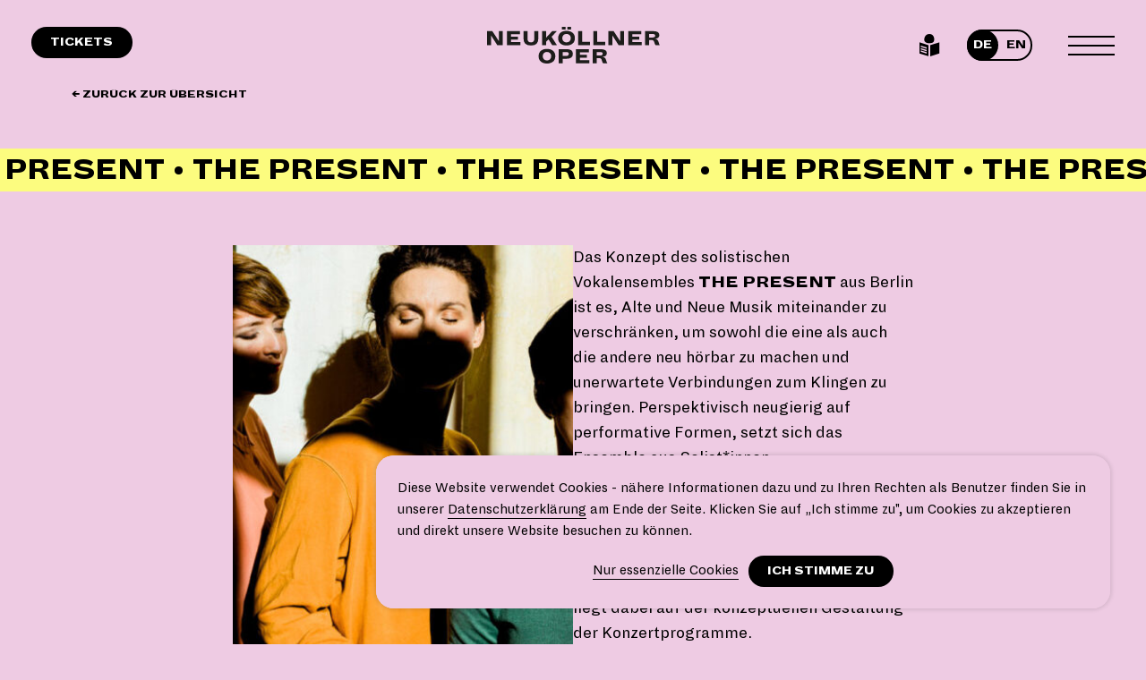

--- FILE ---
content_type: text/html; charset=UTF-8
request_url: https://www.neukoellneroper.de/artist/the-present/
body_size: 18577
content:
<!doctype html>
<html lang="de">
<head>
	<meta charset="UTF-8">
	<meta name="viewport" content="width=device-width, initial-scale=1">
	<link rel="profile" href="https://gmpg.org/xfn/11">

	<title>The Present &#8211; Neuköllner Oper</title>
<meta name='robots' content='max-image-preview:large' />
	<style>img:is([sizes="auto" i], [sizes^="auto," i]) { contain-intrinsic-size: 3000px 1500px }</style>
	<link rel='dns-prefetch' href='//www.neukoellneroper.de' />
<link rel='dns-prefetch' href='//www.googletagmanager.com' />
<link rel="alternate" type="application/rss+xml" title="Neuköllner Oper &raquo; Feed" href="https://www.neukoellneroper.de/feed/" />
<link rel="alternate" type="application/rss+xml" title="Neuköllner Oper &raquo; Kommentar-Feed" href="https://www.neukoellneroper.de/comments/feed/" />
<script>
window._wpemojiSettings = {"baseUrl":"https:\/\/s.w.org\/images\/core\/emoji\/15.1.0\/72x72\/","ext":".png","svgUrl":"https:\/\/s.w.org\/images\/core\/emoji\/15.1.0\/svg\/","svgExt":".svg","source":{"concatemoji":"https:\/\/www.neukoellneroper.de\/wp-includes\/js\/wp-emoji-release.min.js?ver=6.8.1"}};
/*! This file is auto-generated */
!function(i,n){var o,s,e;function c(e){try{var t={supportTests:e,timestamp:(new Date).valueOf()};sessionStorage.setItem(o,JSON.stringify(t))}catch(e){}}function p(e,t,n){e.clearRect(0,0,e.canvas.width,e.canvas.height),e.fillText(t,0,0);var t=new Uint32Array(e.getImageData(0,0,e.canvas.width,e.canvas.height).data),r=(e.clearRect(0,0,e.canvas.width,e.canvas.height),e.fillText(n,0,0),new Uint32Array(e.getImageData(0,0,e.canvas.width,e.canvas.height).data));return t.every(function(e,t){return e===r[t]})}function u(e,t,n){switch(t){case"flag":return n(e,"\ud83c\udff3\ufe0f\u200d\u26a7\ufe0f","\ud83c\udff3\ufe0f\u200b\u26a7\ufe0f")?!1:!n(e,"\ud83c\uddfa\ud83c\uddf3","\ud83c\uddfa\u200b\ud83c\uddf3")&&!n(e,"\ud83c\udff4\udb40\udc67\udb40\udc62\udb40\udc65\udb40\udc6e\udb40\udc67\udb40\udc7f","\ud83c\udff4\u200b\udb40\udc67\u200b\udb40\udc62\u200b\udb40\udc65\u200b\udb40\udc6e\u200b\udb40\udc67\u200b\udb40\udc7f");case"emoji":return!n(e,"\ud83d\udc26\u200d\ud83d\udd25","\ud83d\udc26\u200b\ud83d\udd25")}return!1}function f(e,t,n){var r="undefined"!=typeof WorkerGlobalScope&&self instanceof WorkerGlobalScope?new OffscreenCanvas(300,150):i.createElement("canvas"),a=r.getContext("2d",{willReadFrequently:!0}),o=(a.textBaseline="top",a.font="600 32px Arial",{});return e.forEach(function(e){o[e]=t(a,e,n)}),o}function t(e){var t=i.createElement("script");t.src=e,t.defer=!0,i.head.appendChild(t)}"undefined"!=typeof Promise&&(o="wpEmojiSettingsSupports",s=["flag","emoji"],n.supports={everything:!0,everythingExceptFlag:!0},e=new Promise(function(e){i.addEventListener("DOMContentLoaded",e,{once:!0})}),new Promise(function(t){var n=function(){try{var e=JSON.parse(sessionStorage.getItem(o));if("object"==typeof e&&"number"==typeof e.timestamp&&(new Date).valueOf()<e.timestamp+604800&&"object"==typeof e.supportTests)return e.supportTests}catch(e){}return null}();if(!n){if("undefined"!=typeof Worker&&"undefined"!=typeof OffscreenCanvas&&"undefined"!=typeof URL&&URL.createObjectURL&&"undefined"!=typeof Blob)try{var e="postMessage("+f.toString()+"("+[JSON.stringify(s),u.toString(),p.toString()].join(",")+"));",r=new Blob([e],{type:"text/javascript"}),a=new Worker(URL.createObjectURL(r),{name:"wpTestEmojiSupports"});return void(a.onmessage=function(e){c(n=e.data),a.terminate(),t(n)})}catch(e){}c(n=f(s,u,p))}t(n)}).then(function(e){for(var t in e)n.supports[t]=e[t],n.supports.everything=n.supports.everything&&n.supports[t],"flag"!==t&&(n.supports.everythingExceptFlag=n.supports.everythingExceptFlag&&n.supports[t]);n.supports.everythingExceptFlag=n.supports.everythingExceptFlag&&!n.supports.flag,n.DOMReady=!1,n.readyCallback=function(){n.DOMReady=!0}}).then(function(){return e}).then(function(){var e;n.supports.everything||(n.readyCallback(),(e=n.source||{}).concatemoji?t(e.concatemoji):e.wpemoji&&e.twemoji&&(t(e.twemoji),t(e.wpemoji)))}))}((window,document),window._wpemojiSettings);
</script>
<link rel='stylesheet' id='cf7ic_style-css' href='https://www.neukoellneroper.de/wp-content/plugins/contact-form-7-image-captcha/css/cf7ic-style.css?ver=3.3.7' media='all' />
<link rel='stylesheet' id='accordion-style-css' href='https://www.neukoellneroper.de/wp-content/themes/parterre/inc/gutenberg/inc/accordion/css/style.css?ver=6.8.1' media='all' />
<style id='wp-emoji-styles-inline-css'>

	img.wp-smiley, img.emoji {
		display: inline !important;
		border: none !important;
		box-shadow: none !important;
		height: 1em !important;
		width: 1em !important;
		margin: 0 0.07em !important;
		vertical-align: -0.1em !important;
		background: none !important;
		padding: 0 !important;
	}
</style>
<link rel='stylesheet' id='wp-block-library-css' href='https://www.neukoellneroper.de/wp-includes/css/dist/block-library/style.min.css?ver=6.8.1' media='all' />
<style id='classic-theme-styles-inline-css'>
/*! This file is auto-generated */
.wp-block-button__link{color:#fff;background-color:#32373c;border-radius:9999px;box-shadow:none;text-decoration:none;padding:calc(.667em + 2px) calc(1.333em + 2px);font-size:1.125em}.wp-block-file__button{background:#32373c;color:#fff;text-decoration:none}
</style>
<style id='global-styles-inline-css'>
:root{--wp--preset--aspect-ratio--square: 1;--wp--preset--aspect-ratio--4-3: 4/3;--wp--preset--aspect-ratio--3-4: 3/4;--wp--preset--aspect-ratio--3-2: 3/2;--wp--preset--aspect-ratio--2-3: 2/3;--wp--preset--aspect-ratio--16-9: 16/9;--wp--preset--aspect-ratio--9-16: 9/16;--wp--preset--color--black: #000000;--wp--preset--color--cyan-bluish-gray: #abb8c3;--wp--preset--color--white: #ffffff;--wp--preset--color--pale-pink: #f78da7;--wp--preset--color--vivid-red: #cf2e2e;--wp--preset--color--luminous-vivid-orange: #ff6900;--wp--preset--color--luminous-vivid-amber: #fcb900;--wp--preset--color--light-green-cyan: #7bdcb5;--wp--preset--color--vivid-green-cyan: #00d084;--wp--preset--color--pale-cyan-blue: #8ed1fc;--wp--preset--color--vivid-cyan-blue: #0693e3;--wp--preset--color--vivid-purple: #9b51e0;--wp--preset--color--ecebe-5: #ecebe5;--wp--preset--color--8777-b-2: #8777b2;--wp--preset--color--00-aa-4-f: #00aa4f;--wp--preset--color--edba-3-d: #edba3d;--wp--preset--color--ffffff: #ffffff;--wp--preset--color--000000: #000000;--wp--preset--color--eecbe-3: #eecbe3;--wp--preset--color--fcfc-7-f: #fcfc7f;--wp--preset--gradient--vivid-cyan-blue-to-vivid-purple: linear-gradient(135deg,rgba(6,147,227,1) 0%,rgb(155,81,224) 100%);--wp--preset--gradient--light-green-cyan-to-vivid-green-cyan: linear-gradient(135deg,rgb(122,220,180) 0%,rgb(0,208,130) 100%);--wp--preset--gradient--luminous-vivid-amber-to-luminous-vivid-orange: linear-gradient(135deg,rgba(252,185,0,1) 0%,rgba(255,105,0,1) 100%);--wp--preset--gradient--luminous-vivid-orange-to-vivid-red: linear-gradient(135deg,rgba(255,105,0,1) 0%,rgb(207,46,46) 100%);--wp--preset--gradient--very-light-gray-to-cyan-bluish-gray: linear-gradient(135deg,rgb(238,238,238) 0%,rgb(169,184,195) 100%);--wp--preset--gradient--cool-to-warm-spectrum: linear-gradient(135deg,rgb(74,234,220) 0%,rgb(151,120,209) 20%,rgb(207,42,186) 40%,rgb(238,44,130) 60%,rgb(251,105,98) 80%,rgb(254,248,76) 100%);--wp--preset--gradient--blush-light-purple: linear-gradient(135deg,rgb(255,206,236) 0%,rgb(152,150,240) 100%);--wp--preset--gradient--blush-bordeaux: linear-gradient(135deg,rgb(254,205,165) 0%,rgb(254,45,45) 50%,rgb(107,0,62) 100%);--wp--preset--gradient--luminous-dusk: linear-gradient(135deg,rgb(255,203,112) 0%,rgb(199,81,192) 50%,rgb(65,88,208) 100%);--wp--preset--gradient--pale-ocean: linear-gradient(135deg,rgb(255,245,203) 0%,rgb(182,227,212) 50%,rgb(51,167,181) 100%);--wp--preset--gradient--electric-grass: linear-gradient(135deg,rgb(202,248,128) 0%,rgb(113,206,126) 100%);--wp--preset--gradient--midnight: linear-gradient(135deg,rgb(2,3,129) 0%,rgb(40,116,252) 100%);--wp--preset--font-size--small: 20px;--wp--preset--font-size--medium: 48px;--wp--preset--font-size--large: 60px;--wp--preset--font-size--x-large: 42px;--wp--preset--spacing--20: 0.44rem;--wp--preset--spacing--30: 0.67rem;--wp--preset--spacing--40: 1rem;--wp--preset--spacing--50: 1.5rem;--wp--preset--spacing--60: 2.25rem;--wp--preset--spacing--70: 3.38rem;--wp--preset--spacing--80: 5.06rem;--wp--preset--shadow--natural: 6px 6px 9px rgba(0, 0, 0, 0.2);--wp--preset--shadow--deep: 12px 12px 50px rgba(0, 0, 0, 0.4);--wp--preset--shadow--sharp: 6px 6px 0px rgba(0, 0, 0, 0.2);--wp--preset--shadow--outlined: 6px 6px 0px -3px rgba(255, 255, 255, 1), 6px 6px rgba(0, 0, 0, 1);--wp--preset--shadow--crisp: 6px 6px 0px rgba(0, 0, 0, 1);}:where(.is-layout-flex){gap: 0.5em;}:where(.is-layout-grid){gap: 0.5em;}body .is-layout-flex{display: flex;}.is-layout-flex{flex-wrap: wrap;align-items: center;}.is-layout-flex > :is(*, div){margin: 0;}body .is-layout-grid{display: grid;}.is-layout-grid > :is(*, div){margin: 0;}:where(.wp-block-columns.is-layout-flex){gap: 2em;}:where(.wp-block-columns.is-layout-grid){gap: 2em;}:where(.wp-block-post-template.is-layout-flex){gap: 1.25em;}:where(.wp-block-post-template.is-layout-grid){gap: 1.25em;}.has-black-color{color: var(--wp--preset--color--black) !important;}.has-cyan-bluish-gray-color{color: var(--wp--preset--color--cyan-bluish-gray) !important;}.has-white-color{color: var(--wp--preset--color--white) !important;}.has-pale-pink-color{color: var(--wp--preset--color--pale-pink) !important;}.has-vivid-red-color{color: var(--wp--preset--color--vivid-red) !important;}.has-luminous-vivid-orange-color{color: var(--wp--preset--color--luminous-vivid-orange) !important;}.has-luminous-vivid-amber-color{color: var(--wp--preset--color--luminous-vivid-amber) !important;}.has-light-green-cyan-color{color: var(--wp--preset--color--light-green-cyan) !important;}.has-vivid-green-cyan-color{color: var(--wp--preset--color--vivid-green-cyan) !important;}.has-pale-cyan-blue-color{color: var(--wp--preset--color--pale-cyan-blue) !important;}.has-vivid-cyan-blue-color{color: var(--wp--preset--color--vivid-cyan-blue) !important;}.has-vivid-purple-color{color: var(--wp--preset--color--vivid-purple) !important;}.has-black-background-color{background-color: var(--wp--preset--color--black) !important;}.has-cyan-bluish-gray-background-color{background-color: var(--wp--preset--color--cyan-bluish-gray) !important;}.has-white-background-color{background-color: var(--wp--preset--color--white) !important;}.has-pale-pink-background-color{background-color: var(--wp--preset--color--pale-pink) !important;}.has-vivid-red-background-color{background-color: var(--wp--preset--color--vivid-red) !important;}.has-luminous-vivid-orange-background-color{background-color: var(--wp--preset--color--luminous-vivid-orange) !important;}.has-luminous-vivid-amber-background-color{background-color: var(--wp--preset--color--luminous-vivid-amber) !important;}.has-light-green-cyan-background-color{background-color: var(--wp--preset--color--light-green-cyan) !important;}.has-vivid-green-cyan-background-color{background-color: var(--wp--preset--color--vivid-green-cyan) !important;}.has-pale-cyan-blue-background-color{background-color: var(--wp--preset--color--pale-cyan-blue) !important;}.has-vivid-cyan-blue-background-color{background-color: var(--wp--preset--color--vivid-cyan-blue) !important;}.has-vivid-purple-background-color{background-color: var(--wp--preset--color--vivid-purple) !important;}.has-black-border-color{border-color: var(--wp--preset--color--black) !important;}.has-cyan-bluish-gray-border-color{border-color: var(--wp--preset--color--cyan-bluish-gray) !important;}.has-white-border-color{border-color: var(--wp--preset--color--white) !important;}.has-pale-pink-border-color{border-color: var(--wp--preset--color--pale-pink) !important;}.has-vivid-red-border-color{border-color: var(--wp--preset--color--vivid-red) !important;}.has-luminous-vivid-orange-border-color{border-color: var(--wp--preset--color--luminous-vivid-orange) !important;}.has-luminous-vivid-amber-border-color{border-color: var(--wp--preset--color--luminous-vivid-amber) !important;}.has-light-green-cyan-border-color{border-color: var(--wp--preset--color--light-green-cyan) !important;}.has-vivid-green-cyan-border-color{border-color: var(--wp--preset--color--vivid-green-cyan) !important;}.has-pale-cyan-blue-border-color{border-color: var(--wp--preset--color--pale-cyan-blue) !important;}.has-vivid-cyan-blue-border-color{border-color: var(--wp--preset--color--vivid-cyan-blue) !important;}.has-vivid-purple-border-color{border-color: var(--wp--preset--color--vivid-purple) !important;}.has-vivid-cyan-blue-to-vivid-purple-gradient-background{background: var(--wp--preset--gradient--vivid-cyan-blue-to-vivid-purple) !important;}.has-light-green-cyan-to-vivid-green-cyan-gradient-background{background: var(--wp--preset--gradient--light-green-cyan-to-vivid-green-cyan) !important;}.has-luminous-vivid-amber-to-luminous-vivid-orange-gradient-background{background: var(--wp--preset--gradient--luminous-vivid-amber-to-luminous-vivid-orange) !important;}.has-luminous-vivid-orange-to-vivid-red-gradient-background{background: var(--wp--preset--gradient--luminous-vivid-orange-to-vivid-red) !important;}.has-very-light-gray-to-cyan-bluish-gray-gradient-background{background: var(--wp--preset--gradient--very-light-gray-to-cyan-bluish-gray) !important;}.has-cool-to-warm-spectrum-gradient-background{background: var(--wp--preset--gradient--cool-to-warm-spectrum) !important;}.has-blush-light-purple-gradient-background{background: var(--wp--preset--gradient--blush-light-purple) !important;}.has-blush-bordeaux-gradient-background{background: var(--wp--preset--gradient--blush-bordeaux) !important;}.has-luminous-dusk-gradient-background{background: var(--wp--preset--gradient--luminous-dusk) !important;}.has-pale-ocean-gradient-background{background: var(--wp--preset--gradient--pale-ocean) !important;}.has-electric-grass-gradient-background{background: var(--wp--preset--gradient--electric-grass) !important;}.has-midnight-gradient-background{background: var(--wp--preset--gradient--midnight) !important;}.has-small-font-size{font-size: var(--wp--preset--font-size--small) !important;}.has-medium-font-size{font-size: var(--wp--preset--font-size--medium) !important;}.has-large-font-size{font-size: var(--wp--preset--font-size--large) !important;}.has-x-large-font-size{font-size: var(--wp--preset--font-size--x-large) !important;}
:where(.wp-block-post-template.is-layout-flex){gap: 1.25em;}:where(.wp-block-post-template.is-layout-grid){gap: 1.25em;}
:where(.wp-block-columns.is-layout-flex){gap: 2em;}:where(.wp-block-columns.is-layout-grid){gap: 2em;}
:root :where(.wp-block-pullquote){font-size: 1.5em;line-height: 1.6;}
</style>
<link rel='stylesheet' id='cookiebar-css' href='https://www.neukoellneroper.de/wp-content/plugins/cookiebar/css/cookiebar.css?ver=1.4.0' media='all' />
<style id='cookiebar-inline-css'>
#cookiebar .inner{max-width:1680px}#cookiebar, #cookiebar .inner{background-color:#eecbe3}
</style>
<link rel='stylesheet' id='mediaelement-css' href='https://www.neukoellneroper.de/wp-includes/js/mediaelement/mediaelementplayer-legacy.min.css?ver=4.2.17' media='all' />
<link rel='stylesheet' id='wp-mediaelement-css' href='https://www.neukoellneroper.de/wp-includes/js/mediaelement/wp-mediaelement.min.css?ver=6.8.1' media='all' />
<link rel="stylesheet preload" as="style" id='font-dia-css' href='https://www.neukoellneroper.de/wp-content/themes/parterre/media/fonts/Dia/font.css?ver=1745422254' media='all' />
<link rel="stylesheet preload" as="style" id='font-cairo-css' href='https://www.neukoellneroper.de/wp-content/themes/parterre/media/fonts/Cairo/font.css?ver=1745422254' media='all' />
<link rel="stylesheet preload" as="style" id='font-montserrat-css' href='https://www.neukoellneroper.de/wp-content/themes/parterre/media/fonts/Montserrat/font.css?ver=1745422254' media='all' />
<link rel="stylesheet preload" as="style" id='font-notosansjs-css' href='https://www.neukoellneroper.de/wp-content/themes/parterre/media/fonts/NotoSansJP/font.css?ver=1745422254' media='all' />
<link rel="stylesheet preload" as="style" id='font-icont-css' href='https://www.neukoellneroper.de/wp-content/themes/parterre/media/fonts/Icont/font.css?ver=1745422254' media='all' />
<link rel='stylesheet' id='slider-css-css' href='https://www.neukoellneroper.de/wp-content/plugins/slider//css/slider.css?ver=1745422254' media='all' />
<link rel='stylesheet' id='parterre-style-css' href='https://www.neukoellneroper.de/wp-content/themes/parterre/style.css?ver=1755688544' media='all' />
<link rel='stylesheet' id='video-css-css' href='https://www.neukoellneroper.de/wp-content/themes/parterre/inc/shortcode/inc/video/video.css?ver=1745422254' media='all' />
<script id="cookiebar-js-extra">
var Sid = {"status":"","accepted":"","declined":"","locale":"de_DE","hash":"ff07247788c1360f97a4717f619311bb","settings":{"message":{"de_DE":"<p style=\"text-align: left;\">Diese Website verwendet Cookies - n\u00e4here Informationen dazu und zu Ihren Rechten als Benutzer finden Sie in unserer <a href=\"https:\/\/www.neukoellneroper.de\/datenschutz\/\">Datenschutzerkl\u00e4rung<\/a> am Ende der Seite. Klicken Sie auf \u201eIch stimme zu\", um Cookies zu akzeptieren und direkt unsere Website besuchen zu k\u00f6nnen.<\/p>\r\n<p style=\"text-align: left;\"><\/p>","en_US":"<p style=\"text-align: left;\">This website uses cookies - you can find more information about this and your rights as a user in our <a href=\"https:\/\/www.neukoellneroper.de\/en\/datenschutz\/\">privacy policy<\/a> at the end of the page. Click on \"I agree\" to accept cookies and visit our website directly.<\/p>\r\n<p style=\"text-align: left;\"><\/p>"},"rejection":{"de_DE":"Nur essenzielle Cookies","tag":"a","en_US":"Necessary cookies only"},"confirmation":{"de_DE":"Ich stimme zu","tag":"button","en_US":"I agree"},"script":"","noscript":"","fontsize":"14px","color":{"background":"","box":"#eecbe3","text":"","link":"","button":""},"position":"bottom","expires":31539600,"custom_fontsize":"","indirect":0}};
</script>
<script src="https://www.neukoellneroper.de/wp-content/plugins/cookiebar/js/cookiebar.min.js?ver=1.4.0" id="cookiebar-js"></script>
<script id="cookiebar-js-after">
	document.addEventListener( 'DOMContentLoaded', function() {
		document.body.addEventListener( 'sid-accepted', function() {
			[].forEach.call( document.getElementsByClassName( 'blocked-block' ), function( $blocked ) {
				var $cookiewall = $blocked.previousElementSibling;
				if ( !$cookiewall ) return;
				
				var $block = document.createElement( 'div' );
				$block.innerHTML = $blocked.innerHTML;
				$block = $block.firstElementChild;
				
				Behaviours.attach( $block );
				
				$cookiewall.parentElement.replaceChild( $block, $cookiewall );
				 $blocked.remove();
			} );
		}, { passive: true } );
	 }, false );
</script>
<script src="https://www.neukoellneroper.de/wp-includes/js/jquery/jquery.min.js?ver=3.7.1" id="jquery-core-js"></script>
<script src="https://www.neukoellneroper.de/wp-includes/js/jquery/jquery-migrate.min.js?ver=3.4.1" id="jquery-migrate-js"></script>

<!-- Google Tag (gtac.js) durch Site-Kit hinzugefügt -->

<!-- Von Site Kit hinzugefügtes Google-Analytics-Snippet -->
<script src="https://www.googletagmanager.com/gtag/js?id=G-N5YDJR95JN" id="google_gtagjs-js" async></script>
<script id="google_gtagjs-js-after">
window.dataLayer = window.dataLayer || [];function gtag(){dataLayer.push(arguments);}
gtag("set","linker",{"domains":["www.neukoellneroper.de"]});
gtag("js", new Date());
gtag("set", "developer_id.dZTNiMT", true);
gtag("config", "G-N5YDJR95JN");
 window._googlesitekit = window._googlesitekit || {}; window._googlesitekit.throttledEvents = []; window._googlesitekit.gtagEvent = (name, data) => { var key = JSON.stringify( { name, data } ); if ( !! window._googlesitekit.throttledEvents[ key ] ) { return; } window._googlesitekit.throttledEvents[ key ] = true; setTimeout( () => { delete window._googlesitekit.throttledEvents[ key ]; }, 5 ); gtag( "event", name, { ...data, event_source: "site-kit" } ); };
</script>

<!-- Das Snippet mit dem schließenden Google-Tag (gtag.js) wurde von Site Kit hinzugefügt -->
<link rel="https://api.w.org/" href="https://www.neukoellneroper.de/wp-json/" /><link rel="alternate" title="JSON" type="application/json" href="https://www.neukoellneroper.de/wp-json/wp/v2/artist/10836" /><link rel="EditURI" type="application/rsd+xml" title="RSD" href="https://www.neukoellneroper.de/xmlrpc.php?rsd" />
<meta name="generator" content="WordPress 6.8.1" />
<link rel="canonical" href="https://www.neukoellneroper.de/artist/the-present/" />
<link rel='shortlink' href='https://www.neukoellneroper.de/?p=10836' />
<link rel="alternate" title="oEmbed (JSON)" type="application/json+oembed" href="https://www.neukoellneroper.de/wp-json/oembed/1.0/embed?url=https%3A%2F%2Fwww.neukoellneroper.de%2Fartist%2Fthe-present%2F" />
<link rel="alternate" title="oEmbed (XML)" type="text/xml+oembed" href="https://www.neukoellneroper.de/wp-json/oembed/1.0/embed?url=https%3A%2F%2Fwww.neukoellneroper.de%2Fartist%2Fthe-present%2F&#038;format=xml" />
<link rel="alternate" hreflang="en-US" href="https://www.neukoellneroper.de/en/artist/the-present/" />
<link rel="alternate" hreflang="de-DE" href="https://www.neukoellneroper.de/artist/the-present/" />

    <div id="cookiebar" class="cookiebar" data-position="bottom">
        <div class="inner"><p style="text-align: left;">Diese Website verwendet Cookies - nähere Informationen dazu und zu Ihren Rechten als Benutzer finden Sie in unserer <a href="https://www.neukoellneroper.de/datenschutz/">Datenschutzerklärung</a> am Ende der Seite. Klicken Sie auf „Ich stimme zu", um Cookies zu akzeptieren und direkt unsere Website besuchen zu können.</p>
<p class='wp-block-buttons'><a class="accept-essential-cookies" href="https://www.neukoellneroper.de/artist/the-present?sid%5Bde_DE%5D=ff07247788c1360f97a4717f619311bb&page&artist=the-present&post_type=artist&name=the-present"><span>Nur essenzielle Cookies</span></a> <button class="accept-all-cookies" onclick="window.location.href='https://www.neukoellneroper.de/artist/the-present?sid%5Bde_DE%5D=ff07247788c1360f97a4717f619311bb&page&artist=the-present&post_type=artist&name=the-present'"><span>Ich stimme zu</span></button></p></div>
    </div>
<meta name="generator" content="Site Kit by Google 1.153.0" />
    <style id="onepager-css">.onepager #primary{display:flex;flex-direction:column}.onepager #primary > article[data-order="0"]{order:0}.onepager #primary > article[data-order="1"]{order:1}.onepager #primary > article[data-order="2"]{order:2}.onepager #primary > article[data-order="3"]{order:3}.onepager #primary > article[data-order="4"]{order:4}.onepager #primary > article[data-order="5"]{order:5}.onepager #primary > article[data-order="6"]{order:6}.onepager #primary > article[data-order="7"]{order:7}.onepager #primary > article[data-order="8"]{order:8}.onepager #primary > article[data-order="9"]{order:9}.onepager #primary > article[data-order="10"]{order:10}.onepager #primary > article[data-order="11"]{order:11}.onepager #primary > article[data-order="12"]{order:12}.onepager #primary > article[data-order="13"]{order:13}.onepager #primary > article[data-order="14"]{order:14}.onepager #primary > article[data-order="15"]{order:15}.onepager #primary > article[data-order="16"]{order:16}.onepager #primary > article[data-order="17"]{order:17}.onepager #primary > article[data-order="18"]{order:18}.onepager #primary > article[data-order="19"]{order:19}.onepager #primary > article[data-order="20"]{order:20}.onepager #primary > article[data-order="21"]{order:21}.onepager #primary > article[data-order="22"]{order:22}.onepager #primary > article[data-order="23"]{order:23}.onepager #primary > article[data-order="24"]{order:24}.onepager #primary > article[data-order="25"]{order:25}.onepager #primary > article[data-order="26"]{order:26}.onepager #primary > article[data-order="27"]{order:27}.onepager #primary > article[data-order="28"]{order:28}.onepager #primary > article[data-order="29"]{order:29}.onepager #primary > article[data-order="30"]{order:30}.onepager #primary > article[data-order="31"]{order:31}.onepager #primary > article[data-order="32"]{order:32}.onepager #primary > article[data-order="33"]{order:33}.onepager #primary > article[data-order="34"]{order:34}.onepager #primary > article[data-order="35"]{order:35}.onepager #primary > article[data-order="36"]{order:36}.onepager #primary > article[data-order="37"]{order:37}.onepager #primary > article[data-order="38"]{order:38}.onepager #primary > article[data-order="39"]{order:39}.onepager #primary > article[data-order="40"]{order:40}.onepager #primary > article[data-order="41"]{order:41}.onepager #primary > article[data-order="42"]{order:42}</style>

    <style id="post-color-inline-css">html body.page-id-21693, html body.custom-background.page-id-21693, #post-21693{background-color:#eecbe3;;}html body.page-id-19130, html body.custom-background.page-id-19130, #post-19130{background-color:#eecbe3;;}html body.page-id-16502, html body.custom-background.page-id-16502, #post-16502{background-color:#edba3d;;}html body.page-id-16172, html body.custom-background.page-id-16172, #post-16172{background-color:#8777b2;;}html body.page-id-15829, html body.custom-background.page-id-15829, #post-15829{background-color:#ecebe5;;}html body.page-id-15540, html body.custom-background.page-id-15540, #post-15540{background-color:#00aa4f;;}html body.page-id-15254, html body.custom-background.page-id-15254, #post-15254{background-color:#ecebe5;;}html body.page-id-12167, html body.custom-background.page-id-12167, #post-12167{background-color:#00aa4f;;}html body.page-id-11937, html body.custom-background.page-id-11937, #post-11937{background-color:#00aa4f;;}html body.page-id-10313, html body.custom-background.page-id-10313, #post-10313{background-color:#eecbe3;;}html body.page-id-10307, html body.custom-background.page-id-10307, #post-10307{background-color:#8777b2;;}html body.page-id-10082, html body.custom-background.page-id-10082, #post-10082{background-color:#edba3d;--color-text:#000000;}html body.page-id-9966, html body.custom-background.page-id-9966, #post-9966{background-color:#eecbe3;;}html body.page-id-8962, html body.custom-background.page-id-8962, #post-8962{background-color:#eecbe3;;}html body.page-id-8960, html body.custom-background.page-id-8960, #post-8960{background-color:#eecbe3;;}html body.page-id-8958, html body.custom-background.page-id-8958, #post-8958{background-color:#eecbe3;;}html body.page-id-8896, html body.custom-background.page-id-8896, #post-8896{background-color:#ffffff;;}html body.page-id-8893, html body.custom-background.page-id-8893, #post-8893{background-color:#ffffff;;}html body.page-id-8878, html body.custom-background.page-id-8878, #post-8878{background-color:#edba3d;;}html body.page-id-8821, html body.custom-background.page-id-8821, #post-8821{background-color:#eecbe3;;}html body.page-id-169, html body.custom-background.page-id-169, #post-169{background-color:#ffffff;;}html body.blog, html body.custom-background.blog, #post-387{background-color:#eecbe3;;}html body.page-id-196, html body.custom-background.page-id-196, #post-196{background-color:#eecbe3;;}html body.page-id-146, html body.custom-background.page-id-146, #post-146{background-color:#ffffff;;}html body.page-id-136, html body.custom-background.page-id-136, #post-136{background-color:#000000;--color-text:#ffffff;}html body.page-id-69, html body.custom-background.page-id-69, #post-69{background-color:#eecbe3;;}html body.page-id-2, html body.custom-background.page-id-2, #post-2{background-color:#eecbe3;;}.has-text-color.has-ecebe-5-color{color:#ecebe5}.has-background.has-ecebe-5-background-color{background-color:#ecebe5}.has-text-color.has-8777-b-2-color{color:#8777b2}.has-background.has-8777-b-2-background-color{background-color:#8777b2}.has-text-color.has-00-aa-4-f-color{color:#00aa4f}.has-background.has-00-aa-4-f-background-color{background-color:#00aa4f}.has-text-color.has-edba-3-d-color{color:#edba3d}.has-background.has-edba-3-d-background-color{background-color:#edba3d}.has-text-color.has-ffffff-color{color:#ffffff}.has-background.has-ffffff-background-color{background-color:#ffffff}.has-text-color.has-000000-color{color:#000000}.has-background.has-000000-background-color{background-color:#000000}.has-text-color.has-eecbe-3-color{color:#eecbe3}.has-background.has-eecbe-3-background-color{background-color:#eecbe3}.has-text-color.has-fcfc-7-f-color{color:#fcfc7f}.has-background.has-fcfc-7-f-background-color{background-color:#fcfc7f}</style>

    <style id="parterre-inline-css">.site-navigation{background-color:#eecbe3}article.post .more-link, .single-post .post-navigation a{background-color:#eecbe3;color:#000}.single-post #primary > article .entry-content:before{background-color:#eecbe3}</style>

    <style id="taxonomy-color-inline-css">.filter.event_type ul, .post-taxonomy-event_type a{background-color:#eecbe3;color:#000}.filter.event_format ul, .post-taxonomy-event_format a{background-color:#ffffff;color:#000}</style>

    <style id="parterre-inline-css">#post-10836{background-color:#eecbe3}</style>
<style id="custom-background-css">
body.custom-background { background-color: #eecbe3; }
</style>
	<meta name="redi-version" content="1.2.7" /><link rel="icon" href="https://www.neukoellneroper.de/wp-content/uploads/2025/08/NO_Fav-Icon-50x50.jpg" sizes="32x32" />
<link rel="icon" href="https://www.neukoellneroper.de/wp-content/uploads/2025/08/NO_Fav-Icon-220x178.jpg" sizes="192x192" />
<link rel="apple-touch-icon" href="https://www.neukoellneroper.de/wp-content/uploads/2025/08/NO_Fav-Icon-220x178.jpg" />
<meta name="msapplication-TileImage" content="https://www.neukoellneroper.de/wp-content/uploads/2025/08/NO_Fav-Icon.jpg" />
</head>

<body class="wp-singular artist-template-default single single-artist postid-10836 custom-background wp-custom-logo wp-theme-parterre de-DE no-sidebar">
<div id="page" class="site">
	<a class="skip-link screen-reader-text" href="#primary">Zum Inhalt springen</a>

	<header id="masthead" class="site-headers has-pink-background-color">
                    <a class="btn" href="https://neukoellner-oper-webshop.tkt-datacenter.net/de/tickets/">
                Tickets            </a>
        
		<div class="site-branding">
            <p class="site-title">
            <a href="https://www.neukoellneroper.de/" class="custom-logo-link" rel="home"><svg class="custom-logo-svg" role="img" aria-label="Logo Neuköllner Oper, Link zur Startseite"xmlns="http://www.w3.org/2000/svg" viewBox="0 0 1308.56 277.65"><g id="Ebene_2" data-name="Ebene 2"><g id="Ebene_1-2" data-name="Ebene 1"><polygon points="29.62 63.69 77.64 139.11 118.86 139.11 118.86 32.35 89.39 32.35 89.39 107.78 39.5 32.35 0 32.35 0 139.11 29.62 139.11 29.62 63.69" fill="#1d1d1b"/><polygon points="252.97 114.94 181.27 114.94 181.27 96.54 234.4 96.54 234.4 74.74 181.27 74.74 181.27 56.53 249.56 56.53 249.56 32.35 150.97 32.35 150.97 139.11 252.97 139.11 252.97 114.94" fill="#1d1d1b"/><path d="M332.6,141.15q28.95,0,42.31-13.2t13.37-40.77V32.35H358V90.24q0,14.31-7,20.94t-18.65,6.66q-11.76,0-18.91-6.66T306.2,90.24V32.35H275.89V87.18q0,27.41,13.8,40.7T332.6,141.15Z" fill="#1d1d1b"/><polygon points="446.96 113.74 465.36 94.16 493.63 139.11 529.38 139.11 488.86 75.42 528.36 32.35 493.63 32.35 446.96 82.25 446.96 32.35 417.34 32.35 417.34 139.11 446.96 139.11 446.96 113.74" fill="#1d1d1b"/><rect x="608.33" width="27.92" height="20.25" fill="#1d1d1b"/><path d="M558.19,128.48A67.17,67.17,0,0,0,578.27,138a90.46,90.46,0,0,0,47.18,0,67.34,67.34,0,0,0,20.09-9.54,44,44,0,0,0,14.39-17.38q5.28-11,5.28-25.27t-5.28-25.3a44.74,44.74,0,0,0-14.31-17.46,64.29,64.29,0,0,0-20.08-9.62,91.06,91.06,0,0,0-47.34,0,64.29,64.29,0,0,0-20.1,9.62,45,45,0,0,0-14.3,17.46q-5.29,11-5.28,25.3t5.28,25.27A44,44,0,0,0,558.19,128.48Zm20.08-65.84q8.61-9,23.59-9t23.59,9c5.73,6,8.59,13.8,8.59,23.34q0,14-8.69,22.9t-23.49,9q-14.82,0-23.49-9T569.68,86C569.68,76.44,572.55,68.68,578.27,62.64Z" fill="#1d1d1b"/><rect x="566.79" width="27.92" height="20.25" fill="#1d1d1b"/><polygon points="780.41 114.08 720.46 114.08 720.46 32.35 690.17 32.35 690.17 139.11 780.41 139.11 780.41 114.08" fill="#1d1d1b"/><polygon points="894.77 114.08 834.85 114.08 834.85 32.35 804.53 32.35 804.53 139.11 894.77 139.11 894.77 114.08" fill="#1d1d1b"/><polygon points="948.53 63.69 996.57 139.11 1037.78 139.11 1037.78 32.35 1008.3 32.35 1008.3 107.78 958.41 32.35 918.92 32.35 918.92 139.11 948.53 139.11 948.53 63.69" fill="#1d1d1b"/><polygon points="1171.88 114.94 1100.19 114.94 1100.19 96.54 1153.32 96.54 1153.32 74.74 1100.19 74.74 1100.19 56.53 1168.48 56.53 1168.48 32.35 1069.87 32.35 1069.87 139.11 1171.88 139.11 1171.88 114.94" fill="#1d1d1b"/><path d="M1228,100.12h17.88c4.88,0,8.8.84,11.76,2.56a15.87,15.87,0,0,1,6.56,7.06,56.7,56.7,0,0,1,3.39,9.28c.84,3.18,2,6.66,3.4,10.48a31.05,31.05,0,0,0,5.54,9.61h32q-3.93-5.45-7.66-19.08c-2.51-9.06-5.28-15.41-8.36-19.07a23.9,23.9,0,0,0-8.84-6.88c-3.42-1.54-8.07-2.43-14-2.64Q1305,87.69,1305,62.83q0-15.33-11.58-22.9t-37.11-7.58H1197.7V139.11H1228Zm0-46h25.87q19.61,0,19.61,13.09,0,13.49-19.61,13.46H1228Z" fill="#1d1d1b"/><path d="M409.94,265A67,67,0,0,0,430,274.51a90.15,90.15,0,0,0,47.17,0A67.13,67.13,0,0,0,497.3,265a44.1,44.1,0,0,0,14.38-17.38q5.28-11,5.28-25.28c0-9.53-1.76-18-5.28-25.29a44.74,44.74,0,0,0-14.31-17.46A64.29,64.29,0,0,0,477.29,170,91.06,91.06,0,0,0,430,170a64.5,64.5,0,0,0-20.1,9.62A44.87,44.87,0,0,0,395.56,197c-3.53,7.31-5.28,15.76-5.28,25.29s1.75,18,5.28,25.28A44,44,0,0,0,409.94,265ZM430,199.14q8.6-9,23.58-9t23.59,9c5.74,6,8.6,13.8,8.6,23.34q0,14-8.68,22.89t-23.51,9q-14.82,0-23.49-9t-8.69-22.89C421.43,212.94,424.3,205.18,430,199.14Z" fill="#1d1d1b"/><path d="M601.35,168.85H541.92V275.61h30.3V241.72h28.45q49.2,0,49.21-37,0-18-11.5-27T601.35,168.85Zm-1.53,51.25h-27.6V190.65h28.62c5.89,0,10.39,1,13.45,3.14s4.6,5.72,4.6,10.82Q618.89,220.09,599.82,220.1Z" fill="#1d1d1b"/><polygon points="774.29 251.44 702.61 251.44 702.61 233.04 755.74 233.04 755.74 211.24 702.61 211.24 702.61 193.03 770.9 193.03 770.9 168.85 672.3 168.85 672.3 275.61 774.29 275.61 774.29 251.44" fill="#1d1d1b"/><path d="M830.4,236.62h17.91c4.86,0,8.78.86,11.73,2.56a15.71,15.71,0,0,1,6.56,7.06,55,55,0,0,1,3.4,9.28c.86,3.18,2,6.66,3.42,10.47a31.36,31.36,0,0,0,5.52,9.62h32q-3.91-5.44-7.66-19.08c-2.48-9.06-5.28-15.44-8.33-19a24.05,24.05,0,0,0-8.86-6.9c-3.4-1.54-8.05-2.43-14-2.64q35.25-3.76,35.26-28.61,0-15.33-11.61-22.9t-37.11-7.58H800.11V275.61H830.4Zm0-46h25.9q19.56,0,19.58,13.09,0,13.48-19.58,13.46H830.4Z" fill="#1d1d1b"/></g></g></svg><?xml version="1.0" encoding="UTF-8"?>
<svg class="monogram" role="img" aria-label="Monogram Neuköllner Oper, Link to home page"id="Layer_2" xmlns="http://www.w3.org/2000/svg" version="1.1" viewBox="0 0 469.2 200.8">
  <!-- Generator: Adobe Illustrator 29.3.1, SVG Export Plug-In . SVG Version: 2.1.0 Build 151)  -->
  <g id="Layer_1-2">
    <g>
      <path d="M140.7,197.1L53.7,60.5v136.7H0V3.7h71.6l90.4,136.7V3.7h53.4v193.4h-74.7Z"/>
      <path d="M311.7,195.1c-13.3-3.8-25.4-9.6-36.4-17.3s-19.7-18.2-26.1-31.5c-6.4-13.3-9.6-28.5-9.6-45.8s3.2-32.5,9.6-45.8c6.4-13.3,15-23.8,25.9-31.6,10.9-7.8,23-13.6,36.4-17.4C324.9,1.9,339.2,0,354.4,0s29.5,1.9,42.9,5.7c13.4,3.8,25.5,9.6,36.4,17.4,10.9,7.8,19.5,18.3,25.9,31.6,6.4,13.3,9.6,28.5,9.6,45.8s-3.2,32.5-9.6,45.8-15.1,23.8-26.1,31.5-23.1,13.5-36.4,17.3-27.5,5.7-42.7,5.7-29.5-1.9-42.7-5.7h0ZM397,142.4c10.5-10.8,15.7-24.6,15.7-41.5s-5.2-31.4-15.6-42.3-24.6-16.3-42.7-16.3-32.3,5.5-42.7,16.3c-10.4,10.9-15.6,25-15.6,42.3s5.2,30.7,15.7,41.5,24.7,16.2,42.6,16.2,32.1-5.4,42.6-16.2h0Z"/>
    </g>
  </g>
</svg></a>        </p>
		</div><!-- .site-branding -->

        <div id="site-menus">
	        <ul id="accessibility-in-header" class="accessibility"><li id="menu-item-9189" class="icont icont-language menu-item menu-item-type-post_type menu-item-object-page menu-item-9189"><a href="https://www.neukoellneroper.de/leichte-sprache/">Leichte Sprache</a></li>
</ul>
            <ul class="bogo-language-switcher list-view"><li class="de-DE de current first"><span class="bogo-language-name"><a rel="alternate" hreflang="de-DE" href="https://www.neukoellneroper.de/artist/the-present/" title="German" class="current" aria-current="page">DE</a></span></li>
<li class="en-US en last"><span class="bogo-language-name"><a rel="alternate" hreflang="en-US" href="https://www.neukoellneroper.de/en/artist/the-present/" title="English">EN</a></span></li>
</ul>
            <nav id="site-nav">
                <button class="menu-toggle" aria-controls="site-menu" aria-expanded="false">
                    <span class="sr-only">Menü umschalten</span>
                    <span class="menu-close-label h6">Schließen</span>
                </button>
                <div class="site-navigation" tabindex="-1">
                    <ul id="site-menu" class="menu"><li id="menu-item-8970" class="menu-item menu-item-type-post_type menu-item-object-page menu-item-8970"><a href="https://www.neukoellneroper.de/spielplan/">Spielplan</a></li>
<li id="menu-item-8823" class="menu-item menu-item-type-post_type menu-item-object-page menu-item-8823"><a href="https://www.neukoellneroper.de/tickets/">Tickets</a></li>
<li id="menu-item-8825" class="menu-item menu-item-type-post_type menu-item-object-page menu-item-has-children menu-item-8825"><a href="https://www.neukoellneroper.de/produktionen/">Produktionen</a>
<ul class="sub-menu">
	<li id="menu-item-10119" class="menu-item menu-item-type-post_type menu-item-object-page menu-item-10119"><a href="https://www.neukoellneroper.de/produktionen/">Übersicht</a></li>
	<li id="menu-item-12073" class="menu-item menu-item-type-custom menu-item-object-custom menu-item-12073"><a href="/?p=8896">Rückblick</a></li>
</ul>
</li>
<li id="menu-item-8954" class="menu-item menu-item-type-custom menu-item-object-custom menu-item-8954"><a href="/?p=387">Aktuelles</a></li>
<li id="menu-item-8837" class="menu-item menu-item-type-post_type menu-item-object-page menu-item-has-children menu-item-8837"><a href="https://www.neukoellneroper.de/zukunft/">Zukunft</a>
<ul class="sub-menu">
	<li id="menu-item-8838" class="menu-item menu-item-type-post_type menu-item-object-page menu-item-8838"><a href="https://www.neukoellneroper.de/zukunft/">Übersicht</a></li>
	<li id="menu-item-8950" class="menu-item menu-item-type-post_type menu-item-object-page menu-item-8950"><a href="https://www.neukoellneroper.de/zukunft/junge-nko/">NO Jung</a></li>
	<li id="menu-item-17264" class="menu-item menu-item-type-post_type menu-item-object-page menu-item-17264"><a href="https://www.neukoellneroper.de/neukoellner-oper-kinder-klub/">NO Kids</a></li>
	<li id="menu-item-8841" class="menu-item menu-item-type-post_type menu-item-object-page menu-item-8841"><a href="https://www.neukoellneroper.de/zukunft/berliner-opernpreis/">Berliner Opernpreis</a></li>
	<li id="menu-item-8943" class="menu-item menu-item-type-post_type menu-item-object-page menu-item-8943"><a href="https://www.neukoellneroper.de/zukunft/koproduktion-mit-dem-studiengang-musical-show-der-udk-berlin/">UdK Berlin</a></li>
	<li id="menu-item-8840" class="menu-item menu-item-type-post_type menu-item-object-page menu-item-8840"><a href="https://www.neukoellneroper.de/zukunft/kulturelle-bildung/">Kulturelle Bildung</a></li>
</ul>
</li>
<li id="menu-item-12058" class="menu-item menu-item-type-post_type_archive menu-item-object-mediathek menu-item-12058"><a href="https://www.neukoellneroper.de/mediathek/">Mediathek</a></li>
<li id="menu-item-8829" class="menu-item menu-item-type-post_type menu-item-object-page menu-item-has-children menu-item-8829"><a href="https://www.neukoellneroper.de/ueber-uns/">Über uns</a>
<ul class="sub-menu">
	<li id="menu-item-8830" class="menu-item menu-item-type-post_type menu-item-object-page menu-item-8830"><a href="https://www.neukoellneroper.de/ueber-uns/">Übersicht</a></li>
	<li id="menu-item-20341" class="menu-item menu-item-type-post_type menu-item-object-page menu-item-20341"><a href="https://www.neukoellneroper.de/ueber-uns/profil-2/">Profil &#038; Geschichte</a></li>
	<li id="menu-item-8833" class="menu-item menu-item-type-post_type menu-item-object-page menu-item-8833"><a href="https://www.neukoellneroper.de/ueber-uns/team/">Team</a></li>
	<li id="menu-item-8836" class="menu-item menu-item-type-post_type menu-item-object-page menu-item-8836"><a href="https://www.neukoellneroper.de/ueber-uns/kuenstler/">Künstler*innen</a></li>
	<li id="menu-item-8927" class="menu-item menu-item-type-post_type menu-item-object-page menu-item-8927"><a href="https://www.neukoellneroper.de/ueber-uns/verein/">Verein</a></li>
	<li id="menu-item-17409" class="menu-item menu-item-type-post_type menu-item-object-page menu-item-17409"><a href="https://www.neukoellneroper.de/partner-3/">Partner</a></li>
</ul>
</li>
</ul>
                    <div class="shop-info">
                        <div>
                            <h3 class="h6">Neuköllner Oper</h3><address>Karl-Marx-Straße 131 – 133<br />12043 Berlin</address>Telefon: <a href="tel:+493068890777">030/688907 77</a>                        </div>
                                                    <a class="btn bgcolor-yellow" href="https://neukoellner-oper-webshop.tkt-datacenter.net/de/tickets/">
                                Tickets                            </a>
                                            </div>

                    <div class="mobile-lang-accessibility">
                        <ul class="bogo-language-switcher list-view"><li class="de-DE de current first"><span class="bogo-language-name"><a rel="alternate" hreflang="de-DE" href="https://www.neukoellneroper.de/artist/the-present/" title="German" class="current" aria-current="page">DE</a></span></li>
<li class="en-US en last"><span class="bogo-language-name"><a rel="alternate" hreflang="en-US" href="https://www.neukoellneroper.de/en/artist/the-present/" title="English">EN</a></span></li>
</ul>                        <ul id="accessibility-in-nav" class="accessibility"><li class="icont icont-language menu-item menu-item-type-post_type menu-item-object-page menu-item-9189"><a href="https://www.neukoellneroper.de/leichte-sprache/">Leichte Sprache</a></li>
</ul>                    </div>
                </div>
            </nav><!-- #site-navigation -->
        </div>
	</header><!-- #masthead -->

	<main id="primary" class="site-main">

		
<a class="h6 back-to-overview" href="https://www.neukoellneroper.de/ueber-uns/kuenstler/">← Zurück zur Übersicht</a>
<article id="post-10836" class="post-10836 artist type-artist status-publish has-post-thumbnail hentry section-musik de-DE">
	<header class="entry-header marquee">
		<h1 class="entry-title">The Present</h1>	</header><!-- .entry-header -->

    <div class="entry-content">
        <div class="wp-block-columns columns alignwide">
            <div>
	            
        <figure class="post-thumbnail">
            <img width="540" height="463" src="https://www.neukoellneroper.de/wp-content/uploads/2021/09/The-Present-by-Theresa-Pewal-712-1-edited-540x463.jpg" class="attachment-medium size-medium landscape wp-post-image" alt="" decoding="async" fetchpriority="high" />			        </figure><!-- .post-thumbnail -->

	            </div>

            <div class="wp-block-column">
		        
<p>Das Konzept des solistischen Vokalensembles <strong>THE PRESENT </strong>aus Berlin ist es, Alte und Neue Musik miteinander zu verschränken, um sowohl die eine als auch die andere neu hörbar zu machen und unerwartete Verbindungen zum Klingen zu bringen. Perspektivisch neugierig auf performative Formen, setzt sich das Ensemble aus Solist*innen, Musiktheaterdarsteller*innen und Expert*innen für Barock- und zeitgenössische Musik zusammen, die die Freude am gemeinsamen Klang und das Interesse am Experiment eint. Besonderes Augenmerk liegt dabei auf der konzeptuellen Gestaltung der Konzertprogramme.</p>
            </div>
        </div>

	    <div class="alignfull"><h2>Beteiligt bei</h2><div class="alignfull columns performance-list" data-columns="3">
<article id="post-11779" class="teaser-view past-performance post-11779 play type-play status-publish has-post-thumbnail hentry event_type-buehnenstueck de-DE"    data-href="https://www.neukoellneroper.de/performance/the-present-rettet-die-welt-cry-me-a-river/">

    
    <header class="entry-header">
        <h2 class="entry-title h1"><a href="https://www.neukoellneroper.de/performance/the-present-rettet-die-welt-cry-me-a-river/" rel="bookmark">The Present rettet die Welt:<br />Cry me a River</a></h2>    </header><!-- .entry-header -->

    
        <a class="post-thumbnail" href="https://www.neukoellneroper.de/performance/the-present-rettet-die-welt-cry-me-a-river/" aria-hidden="true" tabindex="-1">
			<img width="933" height="1400" src="https://www.neukoellneroper.de/wp-content/uploads/2022/02/220216_nko_the_present_pp_001-1.jpg" class="attachment-post-thumbnail size-post-thumbnail portrait" alt="The Present rettet die Welt:Cry me a River" decoding="async" srcset="https://www.neukoellneroper.de/wp-content/uploads/2022/02/220216_nko_the_present_pp_001-1.jpg 933w, https://www.neukoellneroper.de/wp-content/uploads/2022/02/220216_nko_the_present_pp_001-1-768x1152.jpg 768w, https://www.neukoellneroper.de/wp-content/uploads/2022/02/220216_nko_the_present_pp_001-1-33x50.jpg 33w" sizes="(max-width: 933px) 100vw, 933px" />        </a>

	
    <div class="entry-content">
        <h2 class="entry-title"><a href="https://www.neukoellneroper.de/performance/the-present-rettet-die-welt-cry-me-a-river/" rel="bookmark">The Present rettet die Welt:<br />Cry me a River</a></h2><p>Nachdenklich, doch mit viel Humor untersucht THE PRESENT unsere Gegenwart und entwickelt einen musik-theatralen Abend der Andacht z</p>


            <div class="performance-period h6">Premiere am 09. März 2023.<br />Bis 12. März 2023.</div>
                
    </div><!-- .entry-content -->
</article><!-- #post-11779 -->

<article id="post-11755" class="teaser-view past-performance post-11755 play type-play status-publish has-post-thumbnail hentry event_type-buehnenstueck event_format-open-air de-DE"    data-href="https://www.neukoellneroper.de/performance/the-present-rettet-die-welt-work-bitch/">

    
    <header class="entry-header">
        <h2 class="entry-title h1"><a href="https://www.neukoellneroper.de/performance/the-present-rettet-die-welt-work-bitch/" rel="bookmark">The Present rettet die Welt: Work, Bitch!</a></h2>    </header><!-- .entry-header -->

    
        <a class="post-thumbnail" href="https://www.neukoellneroper.de/performance/the-present-rettet-die-welt-work-bitch/" aria-hidden="true" tabindex="-1">
			<img width="780" height="1000" src="https://www.neukoellneroper.de/wp-content/uploads/2022/02/Einzelbild-hoch_Work-Bitch-39x50.jpg" class="attachment-post-thumbnail size-post-thumbnail portrait" alt="The Present rettet die Welt: Work, Bitch!" decoding="async" data-src="https://www.neukoellneroper.de/wp-content/uploads/2022/02/Einzelbild-hoch_Work-Bitch.jpg" data-srcset="https://www.neukoellneroper.de/wp-content/uploads/2022/02/Einzelbild-hoch_Work-Bitch.jpg 780w, https://www.neukoellneroper.de/wp-content/uploads/2022/02/Einzelbild-hoch_Work-Bitch-768x985.jpg 768w, https://www.neukoellneroper.de/wp-content/uploads/2022/02/Einzelbild-hoch_Work-Bitch-39x50.jpg 39w" data-sizes="auto, (max-width: 780px) 100vw, 780px" />        </a>

	
    <div class="entry-content">
        <h2 class="entry-title"><a href="https://www.neukoellneroper.de/performance/the-present-rettet-die-welt-work-bitch/" rel="bookmark">The Present rettet die Welt: Work, Bitch!</a></h2><p>Eine performative Wanderung : Schärfen Sie Ihre Wahrnehmung für nicht-menschliche Arten und stärken Sie Ihre Ausdauer mit Step-Aerobic. Dabei kommen nicht nur Gummistiefel zum Einsatz, sondern auch Britney Spears, Bach, Tocotronic und Mendelssohn.</p>


            <div class="performance-period h6">Premiere am 11. Mai 2023.<br />Bis 14. Mai 2023.</div>
                
    </div><!-- .entry-content -->
</article><!-- #post-11755 -->

<article id="post-11780" class="teaser-view past-performance post-11780 play type-play status-publish has-post-thumbnail hentry event_type-buehnenstueck event_format-open-air de-DE"    data-href="https://www.neukoellneroper.de/performance/the-present-rettet-die-welt-fountain-of-joy/">

    
    <header class="entry-header">
        <h2 class="entry-title h1"><a href="https://www.neukoellneroper.de/performance/the-present-rettet-die-welt-fountain-of-joy/" rel="bookmark">The Present rettet die Welt: Fountain of Joy</a></h2>    </header><!-- .entry-header -->

    
        <a class="post-thumbnail" href="https://www.neukoellneroper.de/performance/the-present-rettet-die-welt-fountain-of-joy/" aria-hidden="true" tabindex="-1">
			<img width="780" height="1000" src="https://www.neukoellneroper.de/wp-content/uploads/2022/02/Einzelbild-hoch_Fountain-of-Joy-39x50.jpg" class="attachment-post-thumbnail size-post-thumbnail portrait" alt="The Present rettet die Welt: Fountain of Joy" decoding="async" data-src="https://www.neukoellneroper.de/wp-content/uploads/2022/02/Einzelbild-hoch_Fountain-of-Joy.jpg" data-srcset="https://www.neukoellneroper.de/wp-content/uploads/2022/02/Einzelbild-hoch_Fountain-of-Joy.jpg 780w, https://www.neukoellneroper.de/wp-content/uploads/2022/02/Einzelbild-hoch_Fountain-of-Joy-768x985.jpg 768w, https://www.neukoellneroper.de/wp-content/uploads/2022/02/Einzelbild-hoch_Fountain-of-Joy-39x50.jpg 39w" data-sizes="auto, (max-width: 780px) 100vw, 780px" />        </a>

	
    <div class="entry-content">
        <h2 class="entry-title"><a href="https://www.neukoellneroper.de/performance/the-present-rettet-die-welt-fountain-of-joy/" rel="bookmark">The Present rettet die Welt: Fountain of Joy</a></h2><p>Teil drei der Trilogie feiert den Triumph der menschlichen Einbildungskraft im Spreepark Berlin: Die Utopie beginnt jetzt, Tränen und Training waren erfolgreich und die Rettung der Welt …</p>


            <div class="performance-period h6">Premiere am 06. Juli 2023.<br />Bis 16. Juli 2023.</div>
                
    </div><!-- .entry-content -->
</article><!-- #post-11780 -->
</div></div>    </div><!-- .entry-content -->
</article><!-- #post-10836 -->

	</main><!-- #main -->


        <!-- <div class="home-footer-logo"> -->
                            <img src="https://www.neukoellneroper.de/wp-content/uploads/2025/07/NO_Logo-kurz_schwarz.svg" alt="Monogram Neuköllner Oper" class="monogram">
            <!-- </div> -->
    <footer id="colophon" class="site-footer" role="contentinfo">
        <div class="alignfull">
            <section id="text-3" class="widget widget_text"><h3 class="widget-title">Neuköllner Oper</h3>			<div class="textwidget"><p>Sie finden unseren Saal und unser Studio im dritten Stock der</p>
<p><strong><address>Karl-Marx-Straße 131 – 133<br />12043 Berlin</address></strong></p>
</div>
		</section><section id="text-6" class="widget widget_text"><h3 class="widget-title">Kasse</h3>			<div class="textwidget"><p>Öffnungszeiten: Dienstags, 15:00–19:00 und an allen Spieltagen ab 15:00.</p>
<p><a href="tel:+493068890777">030/688907 77</a><br />
<a href="mailto:tickets@neukoellneroper.de">tickets@neukoellneroper.de</a></p>
</div>
		</section><section id="mc4wp_form_widget-2" class="widget widget_mc4wp_form_widget"><h3 class="widget-title">Abonnieren Sie unseren Newsletter</h3><script>(function() {
	window.mc4wp = window.mc4wp || {
		listeners: [],
		forms: {
			on: function(evt, cb) {
				window.mc4wp.listeners.push(
					{
						event   : evt,
						callback: cb
					}
				);
			}
		}
	}
})();
</script><!-- Mailchimp for WordPress v4.10.4 - https://wordpress.org/plugins/mailchimp-for-wp/ --><form id="mc4wp-form-1" class="mc4wp-form mc4wp-form-168" method="post" data-id="168" data-name="Newsletteranmeldung" ><div class="mc4wp-form-fields"><div class="form-item">
	<label class="sr-only" for="EMAIL">E-Mail-Adresse</label>
	<input type="text" id="EMAIL" name="EMAIL" placeholder="E-Mail-Adresse…" required />
</div>

<button type="submit">Anmelden</button></div><label style="display: none !important;">Wenn du ein Mensch bist, lasse das Feld leer: <input type="text" name="_mc4wp_honeypot" value="" tabindex="-1" autocomplete="off" /></label><input type="hidden" name="_mc4wp_timestamp" value="1768841190" /><input type="hidden" name="_mc4wp_form_id" value="168" /><input type="hidden" name="_mc4wp_form_element_id" value="mc4wp-form-1" /><div class="mc4wp-response"></div></form><!-- / Mailchimp for WordPress Plugin --></section><section id="nav_menu-2" class="widget widget_nav_menu"><div class="menu-footer-menu-de-container"><ul id="menu-footer-menu-de" class="menu"><li id="menu-item-8845" class="menu-item menu-item-type-post_type menu-item-object-page menu-item-8845"><a href="https://www.neukoellneroper.de/kontakt-service/">Kontakt</a></li>
<li id="menu-item-15327" class="menu-item menu-item-type-post_type menu-item-object-page menu-item-15327"><a href="https://www.neukoellneroper.de/presse/">Presse</a></li>
<li id="menu-item-8861" class="menu-item menu-item-type-post_type menu-item-object-page menu-item-8861"><a href="https://www.neukoellneroper.de/datenschutz/">Datenschutz</a></li>
<li id="menu-item-10653" class="menu-item menu-item-type-post_type menu-item-object-page menu-item-10653"><a href="https://www.neukoellneroper.de/barrierefreiheit/">Barrierefreiheit vor Ort</a></li>
<li id="menu-item-12552" class="menu-item menu-item-type-post_type menu-item-object-page menu-item-12552"><a href="https://www.neukoellneroper.de/leichte-sprache/">Leichte Sprache</a></li>
<li id="menu-item-8860" class="menu-item menu-item-type-post_type menu-item-object-page menu-item-8860"><a href="https://www.neukoellneroper.de/agb/">AGB</a></li>
<li id="menu-item-8848" class="menu-item menu-item-type-post_type menu-item-object-page menu-item-8848"><a href="https://www.neukoellneroper.de/ausschreibungen/">Jobs</a></li>
<li id="menu-item-8849" class="menu-item menu-item-type-post_type menu-item-object-page menu-item-8849"><a href="https://www.neukoellneroper.de/impressum/">Impressum</a></li>
</ul></div></section><section id="nav_menu-3" class="widget widget_nav_menu"><div class="menu-netzwerke-container"><ul id="menu-netzwerke" class="menu"><li id="menu-item-8965" class="icont icont-facebook menu-item menu-item-type-custom menu-item-object-custom menu-item-8965"><a href="https://www.facebook.com/Neukoellneroper">facebook</a></li>
<li id="menu-item-8966" class="icont icont-instagram menu-item menu-item-type-custom menu-item-object-custom menu-item-8966"><a href="https://www.instagram.com/neukoellneroper/">Instagram</a></li>
<li id="menu-item-12551" class="icont icont-tiktok menu-item menu-item-type-custom menu-item-object-custom menu-item-12551"><a href="https://www.tiktok.com/@neukoellneroper">TIkTok</a></li>
<li id="menu-item-8967" class="icont icont-youtube menu-item menu-item-type-custom menu-item-object-custom menu-item-8967"><a href="https://www.youtube.com/user/NEUKOELLNEROPER">YouTube</a></li>
</ul></div></section>        </div>
    </footer><!-- #colophon -->
</div><!-- #page -->

<script type="speculationrules">
{"prefetch":[{"source":"document","where":{"and":[{"href_matches":"\/*"},{"not":{"href_matches":["\/wp-*.php","\/wp-admin\/*","\/wp-content\/uploads\/*","\/wp-content\/*","\/wp-content\/plugins\/*","\/wp-content\/themes\/parterre\/*","\/*\\?(.+)"]}},{"not":{"selector_matches":"a[rel~=\"nofollow\"]"}},{"not":{"selector_matches":".no-prefetch, .no-prefetch a"}}]},"eagerness":"conservative"}]}
</script>
<script>(function() {function maybePrefixUrlField () {
  const value = this.value.trim()
  if (value !== '' && value.indexOf('http') !== 0) {
    this.value = 'http://' + value
  }
}

const urlFields = document.querySelectorAll('.mc4wp-form input[type="url"]')
for (let j = 0; j < urlFields.length; j++) {
  urlFields[j].addEventListener('blur', maybePrefixUrlField)
}
})();</script><script src="https://www.neukoellneroper.de/wp-content/themes/parterre/inc/gutenberg/inc/accordion/js/app.min.js?ver=6.8.1" id="accordion-app-js"></script>
<script src="https://www.neukoellneroper.de/wp-includes/js/dist/hooks.min.js?ver=4d63a3d491d11ffd8ac6" id="wp-hooks-js"></script>
<script src="https://www.neukoellneroper.de/wp-includes/js/dist/i18n.min.js?ver=5e580eb46a90c2b997e6" id="wp-i18n-js"></script>
<script id="wp-i18n-js-after">
wp.i18n.setLocaleData( { 'text direction\u0004ltr': [ 'ltr' ] } );
</script>
<script src="https://www.neukoellneroper.de/wp-content/plugins/contact-form-7/includes/swv/js/index.js?ver=6.0.6" id="swv-js"></script>
<script id="contact-form-7-js-translations">
( function( domain, translations ) {
	var localeData = translations.locale_data[ domain ] || translations.locale_data.messages;
	localeData[""].domain = domain;
	wp.i18n.setLocaleData( localeData, domain );
} )( "contact-form-7", {"translation-revision-date":"2025-05-24 10:46:16+0000","generator":"GlotPress\/4.0.1","domain":"messages","locale_data":{"messages":{"":{"domain":"messages","plural-forms":"nplurals=2; plural=n != 1;","lang":"de"},"This contact form is placed in the wrong place.":["Dieses Kontaktformular wurde an der falschen Stelle platziert."],"Error:":["Fehler:"]}},"comment":{"reference":"includes\/js\/index.js"}} );
</script>
<script id="contact-form-7-js-before">
var wpcf7 = {
    "api": {
        "root": "https:\/\/www.neukoellneroper.de\/wp-json\/",
        "namespace": "contact-form-7\/v1"
    }
};
</script>
<script src="https://www.neukoellneroper.de/wp-content/plugins/contact-form-7/includes/js/index.js?ver=6.0.6" id="contact-form-7-js"></script>
<script id="mediaelement-core-js-before">
var mejsL10n = {"language":"de","strings":{"mejs.download-file":"Datei herunterladen","mejs.install-flash":"Du verwendest einen Browser, der nicht den Flash-Player aktiviert oder installiert hat. Bitte aktiviere dein Flash-Player-Plugin oder lade die neueste Version von https:\/\/get.adobe.com\/flashplayer\/ herunter","mejs.fullscreen":"Vollbild","mejs.play":"Abspielen","mejs.pause":"Pause","mejs.time-slider":"Zeit-Schieberegler","mejs.time-help-text":"Benutze die Pfeiltasten Links\/Rechts, um 1 Sekunde vorzuspringen, und die Pfeiltasten Hoch\/Runter, um 10 Sekunden vorzuspringen.","mejs.live-broadcast":"Live-\u00dcbertragung","mejs.volume-help-text":"Pfeiltasten Hoch\/Runter benutzen, um die Lautst\u00e4rke zu regeln.","mejs.unmute":"Laut schalten","mejs.mute":"Stumm","mejs.volume-slider":"Lautst\u00e4rkeregler","mejs.video-player":"Video-Player","mejs.audio-player":"Audio-Player","mejs.captions-subtitles":"Beschriftungen\/Untertitel","mejs.captions-chapters":"Kapitel","mejs.none":"Keine","mejs.afrikaans":"Afrikaans","mejs.albanian":"Albanisch","mejs.arabic":"Arabisch","mejs.belarusian":"Wei\u00dfrussisch","mejs.bulgarian":"Bulgarisch","mejs.catalan":"Katalanisch","mejs.chinese":"Chinesisch","mejs.chinese-simplified":"Chinesisch (Vereinfacht)","mejs.chinese-traditional":"Chinesisch (Traditionell)","mejs.croatian":"Kroatisch","mejs.czech":"Tschechisch","mejs.danish":"D\u00e4nisch","mejs.dutch":"Niederl\u00e4ndisch","mejs.english":"Englisch","mejs.estonian":"Estnisch","mejs.filipino":"Filipino","mejs.finnish":"Finnisch","mejs.french":"Franz\u00f6sisch","mejs.galician":"Galicisch","mejs.german":"Deutsch","mejs.greek":"Griechisch","mejs.haitian-creole":"Haitianisches Kreolisch","mejs.hebrew":"Hebr\u00e4isch","mejs.hindi":"Hindi","mejs.hungarian":"Ungarisch","mejs.icelandic":"Isl\u00e4ndisch","mejs.indonesian":"Indonesisch","mejs.irish":"Irisch","mejs.italian":"Italienisch","mejs.japanese":"Japanisch","mejs.korean":"Koreanisch","mejs.latvian":"Lettisch","mejs.lithuanian":"Litauisch","mejs.macedonian":"Mazedonisch","mejs.malay":"Malaiisch","mejs.maltese":"Maltesisch","mejs.norwegian":"Norwegisch","mejs.persian":"Persisch","mejs.polish":"Polnisch","mejs.portuguese":"Portugiesisch","mejs.romanian":"Rum\u00e4nisch","mejs.russian":"Russisch","mejs.serbian":"Serbisch","mejs.slovak":"Slowakisch","mejs.slovenian":"Slowenisch","mejs.spanish":"Spanisch","mejs.swahili":"Suaheli","mejs.swedish":"Schwedisch","mejs.tagalog":"Tagalog","mejs.thai":"Thail\u00e4ndisch","mejs.turkish":"T\u00fcrkisch","mejs.ukrainian":"Ukrainisch","mejs.vietnamese":"Vietnamesisch","mejs.welsh":"Walisisch","mejs.yiddish":"Jiddisch"}};
</script>
<script src="https://www.neukoellneroper.de/wp-includes/js/mediaelement/mediaelement-and-player.min.js?ver=4.2.17" id="mediaelement-core-js"></script>
<script src="https://www.neukoellneroper.de/wp-includes/js/mediaelement/mediaelement-migrate.min.js?ver=6.8.1" id="mediaelement-migrate-js"></script>
<script id="mediaelement-js-extra">
var _wpmejsSettings = {"pluginPath":"\/wp-includes\/js\/mediaelement\/","classPrefix":"mejs-","stretching":"fill","audioShortcodeLibrary":"mediaelement","videoShortcodeLibrary":"mediaelement","pauseOtherPlayers":"","enableKeyboard":""};
</script>
<script src="https://www.neukoellneroper.de/wp-includes/js/mediaelement/renderers/vimeo.min.js?ver=4.2.17" id="mediaelement-vimeo-js"></script>
<script src="https://www.neukoellneroper.de/wp-includes/js/mediaelement/wp-mediaelement.min.js?ver=6.8.1" id="wp-mediaelement-js"></script>
<script src="https://www.neukoellneroper.de/wp-content/themes/parterre/js/libs/ajax.min.js?ver=1745422254" id="ajax-js"></script>
<script src="https://www.neukoellneroper.de/wp-content/themes/parterre/js/libs/behaviours.min.js?ver=1745422254" id="behaviours-js"></script>
<script src="https://www.neukoellneroper.de/wp-content/themes/parterre/js/load-more.min.js?ver=1745422254" id="load-more-js"></script>
<script src="https://www.neukoellneroper.de/wp-content/themes/parterre/js/libs/peekaboo.min.js?ver=1745422254" id="peekaboo-js"></script>
<script src="https://www.neukoellneroper.de/wp-content/themes/parterre/js/app.min.js?ver=1753269805" id="parterre-app-js"></script>
<script id="parterre-menus-js-translations">
( function( domain, translations ) {
	var localeData = translations.locale_data[ domain ] || translations.locale_data.messages;
	localeData[""].domain = domain;
	wp.i18n.setLocaleData( localeData, domain );
} )( "parterre", {"translation-revision-date":"2025-01-21T09:51:44+00:00","generator":"WP-CLI\/2.10.0","source":"js\/menus.js","domain":"messages","locale_data":{"messages":{"":{"domain":"messages","lang":"en","plural-forms":"nplurals=2; plural=(n != 1);"},"Back":["Zur\u00fcck"]}}} );
</script>
<script src="https://www.neukoellneroper.de/wp-content/themes/parterre/js/menus.min.js?ver=1753269805" id="parterre-menus-js"></script>
<script src="https://www.neukoellneroper.de/wp-content/themes/parterre/inc/utilities/inc/image-orientation/script.min.js?ver=1745422254" id="image-orientation-js"></script>
<script src="https://www.neukoellneroper.de/wp-content/themes/parterre/inc/shortcode/inc/video/video.min.js?ver=1745422254" id="video-js-js"></script>
<script id="slider-js-js-translations">
( function( domain, translations ) {
	var localeData = translations.locale_data[ domain ] || translations.locale_data.messages;
	localeData[""].domain = domain;
	wp.i18n.setLocaleData( localeData, domain );
} )( "slider", {"translation-revision-date":"YEAR-MO-DA HO:MI+ZONE","generator":"WP-CLI\/2.10.0","source":"js\/slider.js","domain":"messages","locale_data":{"messages":{"":{"domain":"messages","lang":"en","plural-forms":"nplurals=2; plural=(n != 1);"},"Previous slide":["Vorherige Folie"],"Next slide":["N\u00e4chste Folie"],"Go to slide %d":["Wechsel zu Folie %d"]}}} );
</script>
<script src="https://www.neukoellneroper.de/wp-content/plugins/slider//js/slider.min.js?ver=1745422254" id="slider-js-js"></script>
<script id="slider-js-js-after">
(function ( window, document, undefined ) {
	// initial call for sliders
    new Slider( '.slider' );
})( this, this.document );
</script>
<!--[if lt IE 9]>
<script src="https://www.neukoellneroper.de/wp-content/plugins/slider//js/object-fit.min.js?ver=3.2.4" id="slider-object-fit-js"></script>
<![endif]-->
<script src="https://www.neukoellneroper.de/wp-content/plugins/google-site-kit/dist/assets/js/googlesitekit-events-provider-contact-form-7-84e9a1056bc4922b7cbd.js" id="googlesitekit-events-provider-contact-form-7-js" defer></script>
<script defer src="https://www.neukoellneroper.de/wp-content/plugins/mailchimp-for-wp/assets/js/forms.js?ver=4.10.4" id="mc4wp-forms-api-js"></script>
<script src="https://www.neukoellneroper.de/wp-content/plugins/google-site-kit/dist/assets/js/googlesitekit-events-provider-mailchimp-489985e529ecb702cf8b.js" id="googlesitekit-events-provider-mailchimp-js" defer></script>

</body>
</html>


--- FILE ---
content_type: text/css
request_url: https://www.neukoellneroper.de/wp-content/themes/parterre/media/fonts/NotoSansJP/font.css?ver=1745422254
body_size: 135
content:
/*@font-face {*/
/*  font-family: 'Noto Sans JP';*/
/*  src: url('NotoSansJP-Black.eot?#iefix') format('eot'),*/
/*  url('NotoSansJP-Black.woff2') format('woff2'),*/
/*  url('NotoSansJP-Black.woff') format('woff');*/
/*  font-weight: 700;*/
/*  font-style: normal;*/
/*  font-display: swap;*/
/*}*/

@import url('https://fonts.googleapis.com/css2?family=Noto+Sans+JP:wght@900&display=swap');

.font-notosansjp {
  font-family: 'Noto Sans JP', sans-serif;
}



--- FILE ---
content_type: text/css
request_url: https://www.neukoellneroper.de/wp-content/plugins/slider//css/slider.css?ver=1745422254
body_size: 1064
content:
.sliderized{display:block !important;backface-visibility:hidden;position:relative;margin:1em auto;overflow:hidden}.sliderized[data-display="peek"]{overflow:inherit}.sliderized[style*="width"]{max-width:100%}.sliderized[data-dimension*="px"][data-center="false"][data-display="peek"],.sliderized[data-dimension*="%"][data-center="false"][data-display="peek"]{margin-left:0}.sliderized .slides{position:relative;display:flex;justify-content:space-between;align-items:flex-start;flex-direction:row;flex-wrap:nowrap;transition-property:height;margin:0;padding:0;list-style:none;left:0}.sliderized .slides>*{margin:0;flex-grow:0;flex-shrink:0;flex-basis:initial !important}.sliderized .slide-media{display:block;overflow:hidden;position:relative}.sliderized .slide-media:before{content:"";float:left}.sliderized .slide-media img{position:absolute;top:0;left:0;width:100%;height:100%;object-fit:cover;font-family:'object-fit: cover;'}.sliderized[data-fit="contain"] .slide-media img{object-fit:contain;font-family:'object-fit: contain;'}.sliderized.swipe .slides{transition-duration:0s !important}.sliderized[data-easing="linear"] .slides,.sliderized[data-easing="linear"] .slides>*{transition-timing-function:linear}.sliderized[data-easing="ease"] .slides,.sliderized[data-easing="ease"] .slides>*{transition-timing-function:ease}.sliderized[data-easing="ease-in"] .slides,.sliderized[data-easing="ease-in"] .slides>*{transition-timing-function:ease-in}.sliderized[data-easing="ease-out"] .slides,.sliderized[data-easing="ease-out"] .slides>*{transition-timing-function:ease-out}.sliderized[data-easing="ease-in-out"] .slides,.sliderized[data-easing="ease-in-out"] .slides>*{transition-timing-function:ease-in-out}.sliderized[data-effect="slide"] .slides{transition-property:transform, height, left}.sliderized .slider-control,.sliderized .slider-pager{margin:0;padding:0;width:100%;text-align:center;list-style:none;pointer-events:none}.sliderized .slider-control>*,.sliderized .slider-pager>*{cursor:pointer;pointer-events:all}.sliderized .slider-pager{color:transparent;line-height:0;padding:.5em 0}.sliderized .slider-pager>*{display:inline-block;margin:0 2px;width:0;height:0;border-radius:50%;border:5px solid rgba(0,0,0,0.15);overflow:hidden;transition:all .2s;background-color:transparent}.sliderized .slider-pager>*.half-active{transform:rotate(45deg);border-top-color:rgba(0,0,0,0.65);border-right-color:rgba(0,0,0,0.65)}.sliderized .slider-pager>*.active ~ .half-active{transform:rotate(-135deg)}.sliderized .slider-pager>*:hover,.sliderized .slider-pager>*.active{border-color:rgba(0,0,0,0.65)}.sliderized .slider-pager>*.active{cursor:default}.sliderized .slider-control{position:absolute;box-sizing:border-box;top:0;left:0}.sliderized .slider-control:before{content:"";float:left;height:100%}.sliderized .slider-control>*{width:4%;min-width:40px;position:absolute;top:50%;opacity:.8;transition:opacity .2s;transform:translate3d(0, -50%, 0);line-height:0;border-radius:50%;background-color:#fff;padding:.2em}.sliderized .slider-control>* span{display:none}.sliderized .slider-control>*:first-child{left:1.5%}.sliderized .slider-control>*:last-child{right:1.5%}.sliderized .slider-control>*:hover{opacity:1}.sliderized .slider-control>*.disabled{pointer-events:none;opacity:0}.sliderized:focus{outline:none}.sliderized .slide-caption,.sliderized figcaption{opacity:0;height:0;transition:opacity .2s}.sliderized[data-captions="true"] .slide-visible .slide-caption,.sliderized[data-captions="true"] .slide-visible figcaption{opacity:1;height:auto}.sliderized[data-pager="false"] .slider-pager,.sliderized:not([data-pager]) .slider-pager{display:none}.sliderized[data-control="false"] .slider-control,.sliderized:not([data-control]) .slider-control{display:none}.sliderized[data-slides="1"] .slider-control,.sliderized[data-slides="1"] .slider-pager{display:none}


--- FILE ---
content_type: application/javascript
request_url: https://www.neukoellneroper.de/wp-content/themes/parterre/js/load-more.min.js?ver=1745422254
body_size: 294
content:
"use strict";Behaviours.add("load-more",function(a){[].forEach.call(a.getElementsByClassName("load-more"),function(a){var b=1,c=a.getAttribute("data-max-pages"),d=document.getElementById("primary");d=d.getElementsByTagName("article"),a.addEventListener("click",function(f){f.preventDefault(),a.classList.add("loading-after"),ajax.get("".concat(a.href,"/page/").concat(++b),function(e){var f=new DOMParser,g=f.parseFromString(e,"text/html"),h=g.querySelectorAll("#primary article");(!h.length||b>=c)&&a.closest("div.posts-navigation").remove(),[].forEach.call(h,function(a){d[d.length-1].after(a),"undefined"!=typeof Behaviours&&Behaviours.attach(a)}),a.classList.remove("loading-after")})})})});

--- FILE ---
content_type: application/javascript
request_url: https://www.neukoellneroper.de/wp-content/themes/parterre/js/libs/peekaboo.min.js?ver=1745422254
body_size: 1191
content:
"use strict";function _typeof(a){"@babel/helpers - typeof";return _typeof="function"==typeof Symbol&&"symbol"==typeof Symbol.iterator?function(a){return typeof a}:function(a){return a&&"function"==typeof Symbol&&a.constructor===Symbol&&a!==Symbol.prototype?"symbol":typeof a},_typeof(a)}(function(a,b){"use strict";"function"==typeof define&&define.amd?define("peekaboo",[],function(){return b}):"object"===("undefined"==typeof module?"undefined":_typeof(module))&&"object"===_typeof(module.exports)?module.exports=b:a.peekaboo=b})(window,function(){"use strict";function a(d){if(b.length){if(!c){if(!!window.requestAnimationFrame)return c=window.requestAnimationFrame(a.bind(a,d));c=!0}else if(!window.requestAnimationFrame)return;var e=window.pageYOffset,f=e+(document.documentElement.clientHeight>=window.innerHeight?document.documentElement.clientHeight:window.innerHeight),g=window.pageXOffset,h=g+(document.documentElement.clientWidth>=window.innerWidth?document.documentElement.clientWidth:window.innerWidth);b.forEach(function(a,b){"number"==typeof d&&d!==b||(a.$.forEach(function(b,c){if(!b)return a.$[c]=null;var d=b.getBoundingClientRect().top+window.pageYOffset-document.documentElement.clientTop,i=d+b.clientHeight,j=b.getBoundingClientRect().left+window.pageXOffset-document.documentElement.clientLeft,k=j+b.clientWidth;(!0===a.options.loadInvisible||("vertical"==a.options.loadInvisible||i>=e-a.options.threshold&&d<=f+a.options.threshold)&&("horizontal"==a.options.loadInvisible||k>=g-a.options.threshold&&j<=h+a.options.threshold))&&(a.options["class"]&&0>b.className.split(/ +/).indexOf(a.options["class"].trim())&&(b.className=(b.className+=" "+a.options["class"].trim()).trim()),a.options.callback.call(b,a.options),a.$[c]=null)}),a.$=a.$.filter(function(a){return a}))}),b=b.filter(function(a){return a.$.length}),"boolean"==typeof c?setTimeout(function(){c=!1},16):c=!1}}var b=[],c=!1,d=!1;try{window.addEventListener("test",null,Object.defineProperty({},"passive",{get:function(){d=!0}}))}catch(a){}return window.addEventListener("load",a,!!d&&{once:!0,passive:!0}),window.addEventListener("scroll",a,!!d&&{passive:!0}),window.addEventListener("resize",a,!!d&&{passive:!0}),function(c,d){if(c&&("string"==typeof c?c=document.querySelectorAll(c):c instanceof HTMLElement&&(c=[c]),!!c.length)){c=Array.prototype.slice.call(c),"function"==typeof d&&(d={callback:d});var e={threshold:0,loadInvisible:!1,class:"peekaboo",callback:function(){}};if("[object Object]"===Object.prototype.toString.call(d))for(var f in d)if(d.hasOwnProperty(f)){if("loadInvisible"==f)switch((d[f]+"").toLowerCase()){case"true":case"1":d[f]=!0;break;case"horizontal":case"x":d[f]="horizontal";break;case"vertical":case"y":d[f]="vertical";break;default:continue}else switch(_typeof(e[f])){case"undefined":break;default:if(_typeof(e[f])!==_typeof(d[f])){console.debug("Passed value for option '"+f+"' (type of "+_typeof(d[f])+") doesn't match expected value type ("+_typeof(e[f])+").");continue}break;case"number":if(d[f]=parseFloat(d[f]),isNaN(d[f])){console.debug("Passed value for option '"+f+"' isn't of type number at all.");continue}}e[f]=d[f]}b.push({$:c,options:e}),a(b.length-1)}}}());

--- FILE ---
content_type: application/javascript
request_url: https://www.neukoellneroper.de/wp-content/themes/parterre/inc/utilities/inc/image-orientation/script.min.js?ver=1745422254
body_size: 49
content:
"use strict";(function(){[].forEach.call(document.querySelectorAll("img:not(.portrait):not(.landscape):not(.square)"),function(a){var b="square";a.width>a.height?b="landscape":a.width<a.height&&(b="portrait"),a.classList.add(b)})})();

--- FILE ---
content_type: application/javascript
request_url: https://www.neukoellneroper.de/wp-content/themes/parterre/js/menus.min.js?ver=1753269805
body_size: 1805
content:
"use strict";function _createForOfIteratorHelper(b,c){var d="undefined"!=typeof Symbol&&b[Symbol.iterator]||b["@@iterator"];if(!d){if(Array.isArray(b)||(d=_unsupportedIterableToArray(b))||c&&b&&"number"==typeof b.length){d&&(b=d);var e=0,f=function(){};return{s:f,n:function(){return e>=b.length?{done:!0}:{done:!1,value:b[e++]}},e:function(a){throw a},f:f}}throw new TypeError("Invalid attempt to iterate non-iterable instance.\nIn order to be iterable, non-array objects must have a [Symbol.iterator]() method.")}var g,h=!0,i=!1;return{s:function(){d=d.call(b)},n:function(){var a=d.next();return h=a.done,a},e:function(a){i=!0,g=a},f:function(){try{h||null==d["return"]||d["return"]()}finally{if(i)throw g}}}}function _unsupportedIterableToArray(b,c){if(b){if("string"==typeof b)return _arrayLikeToArray(b,c);var a={}.toString.call(b).slice(8,-1);return"Object"===a&&b.constructor&&(a=b.constructor.name),"Map"===a||"Set"===a?Array.from(b):"Arguments"===a||/^(?:Ui|I)nt(?:8|16|32)(?:Clamped)?Array$/.test(a)?_arrayLikeToArray(b,c):void 0}}function _arrayLikeToArray(b,c){(null==c||c>b.length)&&(c=b.length);for(var d=0,f=Array(c);d<c;d++)f[d]=b[d];return f}(function(){function a(a){var e=b.querySelector("a[aria-expanded=\"true\"]");e&&"A"!==a.target.tagName&&0>[].indexOf.call(f,a.target)?(e.setAttribute("aria-expanded","false"),e.parentElement.classList.remove("current-menu-item"),d.classList.remove("sub-menu-shown")):!b.contains(a.target)&&(g.classList.remove("toggled"),b.classList.remove("toggled"),document.body.style.overflow="",c.setAttribute("aria-expanded","false"))}var b,c,d,f,g;document.addEventListener("click",a,!1),document.addEventListener("pjax:complete",function(){document.body.style.overflow=""}),Behaviours.add("menu",function(e){function h(a){if("focus"===a.type||"blur"===a.type)for(var b=this;!b.classList.contains("nav-menu");)"li"===b.tagName.toLowerCase()&&b.classList.toggle("focus"),b=b.parentNode;if("touchstart"===a.type){a.preventDefault();var c,d=this.parentNode,e=_createForOfIteratorHelper(d.parentNode.children);try{for(e.s();!(c=e.n()).done;){var f=c.value;d!==f&&f.classList.remove("focus")}}catch(a){e.e(a)}finally{e.f()}d.classList.toggle("focus")}}[].forEach.call(e.querySelectorAll("li.menu-item.icont > a, li.menu-item.dashicons > a"),function(a){var b=a.parentElement;b.classList.forEach(function(b){/^(icont|dashhicons)/.test(b)&&a.classList.add(b)}),b.className=b.className.replace(/(icont|dashhicons)(-[^ ]+)? ?/g,"")}),g=e.querySelector("#masthead");var i=e.querySelector("#site-nav");if(i){b=i,c=b.querySelector("button.menu-toggle");var j=b.querySelector("ul.menu");if(!j)return void(c&&(c.style.display="none"));f=b.getElementsByClassName("sub-menu"),d=b.querySelector("div.site-navigation"),d.addEventListener("scroll",function(){[].forEach.call(f,function(a){a.style.top=d.scrollTop+"px"})},{passive:!0}),b.classList.add("nav-menu"),c.addEventListener("click",function(a){a.stopPropagation();var d=b.classList.contains("toggled");g.classList.toggle("toggled"),b.classList.toggle("toggled"),document.body.style.overflow=d?"":"hidden",c.setAttribute("aria-expanded",!d)},!1);var k,l=j.getElementsByTagName("a"),m=j.querySelectorAll(".menu-item-has-children > a, .page_item_has_children > a"),n=_createForOfIteratorHelper(l);try{for(n.s();!(k=n.n()).done;){var o=k.value;o.addEventListener("focus",h,!1),o.addEventListener("blur",h,!1)}}catch(a){n.e(a)}finally{n.f()}[].forEach.call(m,function(b){function c(a){a.preventDefault(),a.stopPropagation();var b="true"!==this.getAttribute("aria-expanded");this.setAttribute("aria-expanded",b),this.parentElement.classList[b?"add":"remove"]("current-menu-item"),d.classList[b?"add":"remove"]("sub-menu-shown")}b.addEventListener("touchstart",h,!1),b.setAttribute("aria-expanded",b.parentElement.classList.contains("current-menu-parent")),b.parentElement.classList.contains("current-menu-parent")&&d.classList.add("sub-menu-shown");var e=b.nextElementSibling.id||function a(){var b="sub-menu-"+Math.random().toString(36).substr(2,5);return!document.getElementById(b)&&b||a()}();b.setAttribute("aria-controls",e),b.nextElementSibling.id=e;var f=document.createElement("li");f.classList.add("sub-menu-collapse","h6"),f.setAttribute("tabindex",0),f.setAttribute("role","button"),f.innerHTML=wp.i18n.__("Back","parterre"),f.addEventListener("click",function(){a({target:b})},{passive:!0}),f.addEventListener("keydown",function(b){"Enter"!==b.key||a({target:f})},{passive:!0}),b.nextElementSibling.appendChild(f),b.addEventListener("click",c,!1),b.addEventListener("touchstart",c,!1)})}})})();

--- FILE ---
content_type: application/javascript
request_url: https://www.neukoellneroper.de/wp-content/plugins/slider//js/slider.min.js?ver=1745422254
body_size: 6001
content:
"use strict";function _slicedToArray(a,b){return _arrayWithHoles(a)||_iterableToArrayLimit(a,b)||_unsupportedIterableToArray(a,b)||_nonIterableRest()}function _nonIterableRest(){throw new TypeError("Invalid attempt to destructure non-iterable instance.\nIn order to be iterable, non-array objects must have a [Symbol.iterator]() method.")}function _unsupportedIterableToArray(a,b){if(a){if("string"==typeof a)return _arrayLikeToArray(a,b);var c=Object.prototype.toString.call(a).slice(8,-1);return"Object"===c&&a.constructor&&(c=a.constructor.name),"Map"===c||"Set"===c?Array.from(a):"Arguments"===c||/^(?:Ui|I)nt(?:8|16|32)(?:Clamped)?Array$/.test(c)?_arrayLikeToArray(a,b):void 0}}function _arrayLikeToArray(a,b){(null==b||b>a.length)&&(b=a.length);for(var c=0,d=Array(b);c<b;c++)d[c]=a[c];return d}function _iterableToArrayLimit(a,b){var c=a&&("undefined"!=typeof Symbol&&a[Symbol.iterator]||a["@@iterator"]);if(null!=c){var d,e,f=[],g=!0,h=!1;try{for(c=c.call(a);!(g=(d=c.next()).done)&&(f.push(d.value),!(b&&f.length===b));g=!0);}catch(a){h=!0,e=a}finally{try{g||null==c["return"]||c["return"]()}finally{if(h)throw e}}return f}}function _arrayWithHoles(a){if(Array.isArray(a))return a}function ownKeys(a,b){var c=Object.keys(a);if(Object.getOwnPropertySymbols){var d=Object.getOwnPropertySymbols(a);b&&(d=d.filter(function(b){return Object.getOwnPropertyDescriptor(a,b).enumerable})),c.push.apply(c,d)}return c}function _objectSpread(a){for(var b,c=1;c<arguments.length;c++)b=null==arguments[c]?{}:arguments[c],c%2?ownKeys(Object(b),!0).forEach(function(c){_defineProperty(a,c,b[c])}):Object.getOwnPropertyDescriptors?Object.defineProperties(a,Object.getOwnPropertyDescriptors(b)):ownKeys(Object(b)).forEach(function(c){Object.defineProperty(a,c,Object.getOwnPropertyDescriptor(b,c))});return a}function _defineProperty(a,b,c){return b in a?Object.defineProperty(a,b,{value:c,enumerable:!0,configurable:!0,writable:!0}):a[b]=c,a}function _typeof(a){"@babel/helpers - typeof";return _typeof="function"==typeof Symbol&&"symbol"==typeof Symbol.iterator?function(a){return typeof a}:function(a){return a&&"function"==typeof Symbol&&a.constructor===Symbol&&a!==Symbol.prototype?"symbol":typeof a},_typeof(a)}(function(a,b){'use strict';"function"==typeof define&&define.amd?define("slider",[],function(){return b()}):"object"===("undefined"==typeof module?"undefined":_typeof(module))&&"object"===_typeof(module.exports)?module.exports=b():window.Slider=b()})(void 0,function(){'use strict';var a=Math.ceil;function b(a){return a=_objectSpread(_objectSpread({},f),a),Object.keys(a).forEach(function(b){"undefined"==typeof f[b]&&delete a[b],a[b]=l(b,a[b],f[b])}),a}function c(a,b){var c=a.getBoundingClientRect();return c.top<window.innerHeight-(b=b||0)&&c.bottom>b}function d(b,c,d){var e=Math.floor,f=b.parentElement.parentElement;d=d||f;var g,h,i;d===window?(g=window.innerWidth,h=0):(i=d.getBoundingClientRect(),g=a(i.right),h=a(i.left)),i=b.getBoundingClientRect();var j=-1*parseInt(b.parentElement.style.left||0),k=!(e(i.right)+j<=h-(c=c||0)||a(i.left)+j>=g-c);return k&&(e(i.right)+j>g-c||a(i.left)+j<h-c)&&(k="partly"),k}function e(b,c){var e=Math.max;function f(a){a="undefined"==typeof a?1:a;var b=c.gap;return b&&a==(a=parseFloat(a))&&(b=b.match(/^(\d*\.\d+|\d+\.?)[.0-9]*?(px|em|rem|%)?$/),b=b[1]*a+b[2]),b}function g(a){!v&&a&&(v=document.createElement("style"),v.appendChild(document.createTextNode("")),v.id="".concat(j.id,"-css"),document.head.appendChild(v)),a?v.innerHTML=a:v&&(v=v.remove())}var i,j=b.$slider,p=b.$slides,q=b.$control,r=b.$pager,s=b.$original,t=c;c={};var u,v,w=!1,x=!1;return j.addEventListener("mouseover",function(){j.slider("pause"),j.classList.add("hover")},h&&{capture:!1,once:!1,passive:!0}),j.addEventListener("mouseout",function(){j.slider("resume"),j.classList.remove("hover")},h&&{capture:!1,once:!1,passive:!0}),function(a){var d,f,b=Math.abs,g=function(a){if(c.swipe){var b=a.touches[0]||a.changedTouches[0]||a;d=b.clientX,f=b.clientY,j.slider("pause"),j.classList.add("swipe"),j.addEventListener("touchmove",i,h&&{capture:!1,once:!1,passive:!1}),j.addEventListener("touchend",k,h&&{capture:!1,once:!1,passive:!0})}},i=function(a){var c=a.touches[0]||a.changedTouches[0]||a;b(d-c.clientX)>b(f-c.clientY)&&(a.preventDefault(),p.style.left=.65*(c.clientX-d)+"px")},k=function(a){j.classList.remove("swipe"),window.requestAnimationFrame(function(){p.style.left=""}),j.removeEventListener("touchmove",i,h&&{capture:!1,once:!1,passive:!1}),j.removeEventListener("touchend",k,h&&{capture:!1,once:!1,passive:!0});var e=(a.touches[0]||a.changedTouches[0]||a).clientX-d,f="refresh";80<=b(e)&&(f=0>e?"next":"prev"),p.style.transitionTimingFunction="ease-out",j.slider("slide",f),setTimeout(function(){return p.style.transitionTimingFunction=""},c.duration),j.slider("resume")};p[a+"EventListener"]("touchstart",g,h&&{capture:!1,once:!1,passive:!1})}("add"),{version:"2.0.0",$:{slider:j,slides:p,control:q,pager:r},set:function set(a,b){var d=this;if("[object Object]"==={}.toString.call(a))Object.keys(a).forEach(function(b){return d.set(b,a[b])});else if("undefined"!=typeof b&&"undefined"!=typeof t[a]&&(b=l(a,b,void 0===c[a]?t[a]:c[a]),b!==this.get(a))){0>["function","object"].indexOf(_typeof(b))&&j.setAttribute("data-".concat(a),b),c[a]=b;var e="set".concat(a[0].toUpperCase()+a.slice(1));if("function"==typeof this[e])return this[e](b)||j}return j},get:function get(a,b){return b?t[a]:c[a]},reset:function reset(a){return a?("string"==typeof a&&(a=[a]),"[object Array]"==={}.toString.call(a)&&a.forEach(function(a){"undefined"==typeof t[a]||this.set(a,t[a])}.bind(this))):this.set(t),j},setDimension:function setDimension(a){var b="";if("auto"===a){j.style.width="";var c=p.children[0].offsetWidth,d=0;[].forEach.call(p.children,function(a){var b=a.querySelector("img");b&&(d=e(100*(c*parseInt(b.getAttribute("height"))/parseInt(b.getAttribute("width")))/c,d))}),g(b=d?"#".concat(j.id," .slide-media:before { padding-top: ").concat(d,"%; }"):"")}else{var q=a.match(k);if(q){var f=_slicedToArray(q,5),h=f[0],i=f[1],l=f[2],m=f[3],n=f[4];l===n&&(m=100*m/i,n="%"),j.style.width=l?i+l:"",n?g(b="#".concat(j.id," .slide-media:before { padding-top: ").concat(m).concat(n,"; }")):g()}}var o=p.querySelector(".slide-media");o&&window.requestAnimationFrame(function(){g(b+" .slider-control:before { padding-top: ".concat(100*o.offsetHeight/j.offsetWidth,"%; }"))})},setColumns:function setColumns(a){if(a>p.children.length)return this.set("columns",p.children.length);var b=100*p.children.length/a+"%";b="calc(".concat(b," + ").concat(f(p.children.length/a-1),")"),p.style.width=b,b=100/p.children.length+"%",b="calc(".concat(b," - ").concat(f((p.children.length-1)/p.children.length),")"),[].forEach.call(p.children,function(a){a.style.width=b}),this.slide("refresh")},setGap:function setGap(){this.setColumns(c.columns)},setCenter:function setCenter(){p.style.left="",this.slide("refresh")},setJump:function setJump(a){if(a>this.get("columns"))return this.set(a,"columns")},setDuration:function setDuration(a){a=a/1e3+"s",p.style.transitionDuration=a,[].forEach.call(p.children,function(b){b.style.transitionDuration=a,b.firstElementChild&&(b.firstElementChild.style.transitionDuration=a)})},pause:function pause(){x||(x=!this.setAutoplay(0))},resume:function resume(){x&&c.autoplay&&(x=!!this.setAutoplay(c.autoplay))},setAutoplay:function setAutoplay(a){var b=this;i=clearInterval(i),a&&(i=setInterval(function(){b.next()},a))},setKeyboard:function setKeyboard(a){j[(a?"add":"remove")+"EventListener"]("keydown",o,h&&{capture:!1,once:!1,passive:!1})},first:function first(){this.slide("first")},prev:function prev(){this.slide("prev")},next:function next(){this.slide("next")},last:function last(){this.slide("last")},slide:function slide(b){if("refresh"===b){if(0>u)return;var k=u;return u=-1,this.slide(k)}if(!(w&&0<=u)){var d=this.get("columns"),e=this.get("jump"),g=this.get("center");if("columns"===e&&(e=d-(g&&1<d?1:0)),"first"===b?b=1:"prev"===b?b=u-e:"next"===b?b=u+e:"last"===b&&(b=p.children.length),b==(b=parseInt(b))){var h=this.get("loop"),i=g&&1<d?0:d-1;if(1>b?b=1===u&&h?p.children.length-i:1:b>=p.children.length-i?b=u===p.children.length-i?1:p.children.length-i:b>p.children.length-i?b=h?1:p.children.length-i:1>b&&(b=h?p.children.length-i:1),b===u)return;w=!0,0<u&&(c.onBeforeSlide.call(j,b,u,c),function a(){w&&(c.onSlide.call(j,b,c),window.requestAnimationFrame(a))}(),setTimeout(function(){return c.onSlideComplete.call(j,b,c)},c.duration));var l=-100/p.children.length*(b-1);g?p.style.left="calc(50% - ".concat(p.children[0].offsetWidth/2+"px",")"):p.children.length<=d&&(l=0),l="calc(".concat(l,"% - ").concat(f((a(p.children.length/d)-1)/p.children.length*(b-1)/(a(p.children.length/d)-1)),")");var m=0<u?u-b:0;1<p.children.length&&(m=p.children[0].offsetWidth*m+(p.children[1].offsetLeft-(p.children[0].offsetLeft+p.children[0].offsetWidth))*m),p.style.transform="translate3d("+l+",0, 0)",setTimeout(function(){w=!1},c.duration),u=b,this.setState(m),"undefined"!=typeof c.loop&&(q.children[0].classList[1!==u||c.loop?"remove":"add"]("disabled"),q.children[1].classList[u!==p.children.length-i||c.loop?"remove":"add"]("disabled")),c.autoplay&&this.setAutoplay(c.autoplay)}}},destroy:function destroy(){return window.removeEventListener("load",m),j.replaceWith(s),s},setState:function setState(a){for(var b=0,f=j;"hidden"!==window.getComputedStyle(f).overflow&&f===window;)f=f.parentElement;[].forEach.call(p.children,function(c,g){c.classList.remove("slide-visible","slide-partly-visible","slide-hidden");var h=d(c,a,f);h?(c.classList.add("slide-"+("partly"===h?"partly-":"")+"visible"),"partly"!==h&&c.removeAttribute("inert"),b=e(b,c.offsetHeight)):(c.classList.add("slide-hidden"),c.setAttribute("inert","")),r.children[g].classList[!0===h?"add":"remove"]("active"),c.classList.remove("slide-on-stage","slide-partly-on-stage"),(h=d(c,a))&&c.classList.add("slide-"+("partly"===h?"partly-":"")+"on-stage")}),p.style.height=b+"px",setTimeout(n,c.autoplay)}}}var f={display:"boxed",theme:"default",columns:1,gap:0,dimension:"16:9",fit:"",captions:!0,center:!1,jump:"columns",control:!0,pager:!0,loop:!0,effect:"slide",duration:500,easing:"ease",autoplay:0,keyboard:!0,swipe:!0,t9n:{previous:wp.i18n.__("Previous slide","slider"),next:wp.i18n.__("Next slide","slider"),slideTo:wp.i18n.__("Go to slide %d","slider")},onInit:function onInit(){},onBeforeSlide:function onBeforeSlide(){},onSlide:function onSlide(){},onSlideComplete:function onSlideComplete(){}},g=document.getElementsByClassName("sliderized"),h=!1;document.createElement("div").addEventListener("test",function(){},{get passive(){return!(h=!0)}}),"undefined"!=typeof SliderDefaults&&"[object Object]"===Object.toString.call(SliderDefaults)&&(f=b(SliderDefaults));var i,j,k=/^auto|(?:(\d+)(px|%)?)?(?:\s*[:x]\s*(\d+)(px|%)?)?$/,l=function(a,b,c){var d,e="undefined"!=typeof c;switch(a){default:d={}.toString.call(b)==={}.toString.call(f[a]);break;case"dimension":(d=b.match(k))?"auto"===d[0]||(void 0===d[1]?d=void 0!==d[4]:void 0!==d[3]&&(d=_typeof(d[2])===_typeof(d[4]))):d=!!d;break;case"fit":d=0<=["","cover","contain"].indexOf(b);break;case"columns":case"duration":case"autoplay":(d="number"==typeof b||b==parseInt(b))&&(b=parseInt(b),d="columns"===a?0<b:0<=b);break;case"jump":d=/^(columns|\d+)$/.test(b+""),parseInt(b)==b&&(b=parseInt(b));break;case"gap":var g=(b+"").match(/^(\d*\.\d+|\d+\.?)[.0-9]*?(px|em|rem|%)?$/);(d=!!g)&&(b=parseFloat(g[1])+(g[2]||"px"));break;case"control":case"pager":case"loop":case"center":case"keyboard":case"swipe":d=0<=[0,1,!1,!0,"0","1","false","true",void 0].indexOf(b),b=0<=[1,"1",!0,"true"].indexOf(b);break;case"easing":d=0<=["linear","ease","ease-in","ease-out","ease-in-out"].indexOf(b);}return d||console.warn(("The value for %c`ATTRIBUTE`%c(VALUE) isn't valid."+(e?" The default value (DEFAULTVALUE) is used instead.":"")).replace("ATTRIBUTE",a).replace("VALUE",b).replace("DEFAULTVALUE",c),"font-style: italic"),e?d?b:c:d},m=function(){g.length&&(i&&(i=window.cancelAnimationFrame(i)),i=window.requestAnimationFrame(function(){[].forEach.call(g,function(a){a.slider("get","center")?a.slider("slide","refresh"):a.slider("setState")}),n()}))},n=function(){g.length&&(j&&(j=window.cancelAnimationFrame(j)),j=window.requestAnimationFrame(function(){[].forEach.call(g,function(a){a.slider(c(a,window.innerHeight/3)?"resume":"pause")})}))};m(),window.addEventListener("load",m,h&&{capture:!1,once:!1,passive:!0}),window.addEventListener("resize",m,h&&{capture:!1,once:!1,passive:!0}),window.addEventListener("scroll",n,h&&{capture:!1,once:!1,passive:!0});var o=function(a){if(this.contains(a.target))return this.slider("get","keyboard")?(0<=[37,65].indexOf(a.keyCode)?(a.preventDefault(),this.slider("prev")):0<=[39,68].indexOf(a.keyCode)&&(a.preventDefault(),this.slider("next")),this):void 0};return function a(c,d){return this instanceof a?("string"==typeof c?c=document.querySelectorAll(c):c instanceof HTMLElement&&(c=[c]),[].forEach.call(c||[],function(a){function c(b){("click"===b.type||"Enter"===(null===b||void 0===b?void 0:b.key))&&a.slider([].indexOf.call(j.children,b.target)?"next":"prev")}var g=a.cloneNode(!0);a.id||(a.id=function a(){var b="slider-"+Math.random().toString(36).substr(2,5);return!document.getElementById(b)&&b||a()}()),a.classList.add("slider"),d=_objectSpread(_objectSpread({},f),d),Object.keys(d).forEach(function(b){var c=a.getAttribute("data-".concat(b));null!==c&&(d[b]=l(b,c,d[b]))}),d=b(d);var i=a.querySelector(".slides");if(!i){for(i=document.createElement("div"),i.classList.add("slides");a.firstChild;)i.appendChild(a.firstChild);a.appendChild(i)}[].forEach.call(i.children,function(a){a.setAttribute("role","group"),a.setAttribute("aria-roledescription","slide");var b=a.querySelector("img");if(b&&b.parentElement===a){var c=document.createElement("span");c.classList.add("slide-media"),b.parentNode.insertBefore(c,b),c.appendChild(b)}});var j=a.querySelector(".slider-control");j||(j=document.createElement("div"),j.classList.add("slider-control"),j.innerHTML+="<span role=\"button\" tabindex=\"0\" aria-label=\""+d.t9n.previous+"\"><svg xmlns=\"http://www.w3.org/2000/svg\" viewBox=\"0 0 24 24\"><path d=\"M9,19l1.41-1.41L5.83,13H22V11H5.83l4.59-4.59L9,5,2,12Z\"/></svg></span>",j.innerHTML+="<span role=\"button\" tabindex=\"0\" aria-label=\""+d.t9n.next+"\"><svg xmlns=\"http://www.w3.org/2000/svg\" viewBox=\"0 0 24 24\"><path d=\"M15,5,13.59,6.41,18.17,11H2v2H18.17l-4.59,4.59L15,19l7-7Z\"/></svg></span>",a.appendChild(j));var k=a.querySelector(".slider-pager");k||(k=document.createElement("div"),k.classList.add("slider-pager"),[].forEach.call(i.children,function(a,b){k.innerHTML+="<span role=\"button\" tabindex=\"0\" aria-label=\""+d.t9n.slideTo.replace("%d",b+1)+"\"><span>"+b+"</span></span>"}),a.appendChild(k));var m=e({$slider:a,$slides:i,$control:j,$pager:k,$original:g},d);a.slider=function(a){return(0<=["setState"].indexOf(a)||!/^(set|_).+/.test(a))&&m[a]?"function"==typeof m[a]?m[a].apply(m,[].slice.call(arguments,1)):m[a]:this},[].forEach.call(j.children,function(a){a.addEventListener("click",c,h&&{capture:!1,once:!1,passive:!0}),a.addEventListener("keydown",c,h&&{capture:!1,once:!1,passive:!0})}),[].forEach.call(k.children,function(b,c){function d(b){("click"===b.type||"Enter"===(null===b||void 0===b?void 0:b.key))&&a.slider("slide",c+1)}b.addEventListener("click",d,h&&{capture:!1,once:!1,passive:!0}),b.addEventListener("keydown",d,h&&{capture:!1,once:!1,passive:!0})}),a.slider("reset"),a.slider("first"),a.classList.add("sliderized"),a.setAttribute("role","group"),a.setAttribute("aria-roledescription","carousel"),d.onInit.call(a,d),a.dispatchEvent(new CustomEvent("slider:onInit",{detail:{slider:a,settings:d},bubbles:!0}))}),1===c.length?c[0]:c):new a(c,d)}},void 0);

--- FILE ---
content_type: application/javascript
request_url: https://www.neukoellneroper.de/wp-content/themes/parterre/js/app.min.js?ver=1753269805
body_size: 5998
content:
"use strict";Behaviours.add("link:external",function(a){var b=new RegExp("^(/$|/[^/]|#|((ht|f)tps?:)?//"+location.host+"|javascript:)"),c=[].slice.call(a.querySelectorAll("a, [data-href]"));("A"===(a.tagName||"")||!!a.hasAttribute&&a.hasAttribute("data-href"))&&c.push(a),c.forEach(function(a){if(a.closest("[data-href]")&&a.addEventListener("click",function(a){a.stopPropagation()},!1),"A"===a.tagName){if(b.test(a.href))return;a.hasAttribute("rel")||a.setAttribute("rel","noopener noreferrer")}else{var c=a.getAttribute("data-href");if(c&&(!a.hasAttribute("role")&&a.setAttribute("role","link"),!a.hasAttribute("tabindex")&&a.setAttribute("tabindex",0),a.addEventListener("click",function(){window.open(c,a.getAttribute("target")||"_self")},!1),a.addEventListener("keydown",function(b){"Enter"!==b.key||a.dispatchEvent(new Event("click"))},!1),[].forEach.call(a.querySelectorAll("a, [data-href]"),function(a){c===a.href&&(a.hasAttribute("tabindex")||a.setAttribute("tabindex",-1))})),b.test(a.getAttribute("data-href")))return}a.getAttribute("target")||a.setAttribute("target","_blank")})}),function(){function a(){if(b&&d&&c){d.style.paddingTop=b.offsetHeight+"px",d.style.marginTop=c.offsetTop+c.offsetHeight-b.offsetHeight+"px";document.body.classList.contains("has-featured-slider")?window.innerHeight/2:0;g=window.scrollY}}var b,c,d,e,f,g;Behaviours.add("masthead",function(h){if("primary"===h.id)d=h;else if(h instanceof Document||HTMLDocument){var i=h.querySelector("#primary");i&&(d=h.querySelector("#primary"))}d&&(b=document.getElementById("masthead"),c=b.querySelector(".site-branding"),e=document.body.classList.contains("home"),f=g=0,a())}),window.addEventListener("resize",a,{passive:!0}),document.addEventListener("scroll",a,{passive:!0})}(),Behaviours.add("image:lazyload",function(a){peekaboo(a.querySelectorAll("[data-src], [data-srcset]"),{treshold:200,loadInvisible:!("onscroll"in window)||/(gle|ing)bot/.test(navigator.userAgent)||"horizontal",callback:function(){if(this.hasAttribute("data-src")){var a=this,b=document.createElement("img");b.addEventListener("load",function(){"IMG"===a.tagName?(a.src=this.src,a.style.backgroundImage=""):a.style.backgroundImage="url("+this.src+")",a.removeAttribute("data-src")}),b.src=this.getAttribute("data-src")}this.hasAttribute("data-srcset")&&(this.setAttribute("srcset",this.getAttribute("data-srcset")),this.removeAttribute("data-srcset"),this.hasAttribute("data-sizes")&&(this.setAttribute("sizes",this.getAttribute("data-sizes")),this.removeAttribute("data-sizes")))}})}),Behaviours.add("slider:attach",function(){Behaviours.remove("slider:attach"),Behaviours.add("slider:attach",function(a){new Slider(a.getElementsByClassName("slider"))})}),window.addEventListener("slider:onInit",function(a){function b(a,b){var f;"next"===a&&(e||(e=c.querySelector(".slider-control span:last-child")))?f=e:"prev"==a&&(d||(d=c.querySelector(".slider-control span:first-child")))&&(f=d),f&&f.classList["show"===b?"add":"remove"]("show")}var c=a.detail.slider;c.slider("slide","refresh");var d,e;c.addEventListener("mousemove",function(a){var d=a.clientX-c.offsetLeft;a.clientX>(d+c.offsetWidth-d)/2+c.offsetLeft?(b("next","show"),b("prev","hide")):(b("next","hide"),b("prev","show"))}),c.addEventListener("mouseout",function(){b("next","hide"),b("prev","hide")})},!1),window.addEventListener("slider:onInit",function(a){var b=a.detail.slider;if(!(0>["finite","infinite"].indexOf(b.getAttribute("data-theme")))&&(b=b.slider("destroy","destroy"))){b.id||(b.id=function a(){var b="slider-"+Math.random().toString(36).substr(2,5);return!document.getElementById(b)&&b||a()}()),[].forEach.call(b.children,function(a){var b=a.querySelector("img");if(b&&b.parentElement===a){var c=document.createElement("span");c.classList.add("slide-media"),b.parentNode.insertBefore(c,b),c.appendChild(b)}});var c=b.getAttribute("data-dimension");if(c){c=c.match(/^auto|(?:(\d+)(px|%)?)?(?:\s*[:x]\s*(\d+)(px|%)?)?$/);var d="";c[2]&&(d="#".concat(b.id," > *, #").concat(b.id," .slide-media { width: ").concat(c[1]+c[2],"; }"));var e=c[3]+c[4];"%"!==c[4]&&c[2]===c[4]&&(e=100*c[3]/c[1]+"%"),d+="\n#".concat(b.id," .slide-media { padding-top: ").concat(e,"; }");var f=document.head.querySelector("#".concat(b.id,"-css"));f||(f=document.createElement("style"),f.appendChild(document.createTextNode("")),f.id="".concat(b.id,"-css"),document.head.appendChild(f)),f.innerHTML=d}var g=function(){return b.children[1]?b.children[1].offsetLeft-b.children[0].offsetLeft:b.children[0].offsetWidth},h=document.createElement("div");h.innerHTML=b.innerHTML,h=h.children;var i=new ResizeObserver(function(a){a.forEach(function(a){if(!a.target.isConnected)return i.unobserve(a.target);for(;a.target.offsetWidth+2*g()>=a.target.scrollWidth;)[].forEach.call(h,function(b){var c=b.cloneNode(!0);Behaviours.attach(c),a.target.appendChild(c)})})});i.observe(b),b.scrollLeft=(b.scrollWidth-window.innerWidth)/2+g()*Math.random(),b.addEventListener("mouseover",function(){this.classList.add("hover")}),b.addEventListener("touchstart",function(){this.classList.add("hover")}),b.addEventListener("mouseout",function(){this.classList.remove("hover")}),b.addEventListener("touchend",function(){this.classList.remove("hover")}),function(){var a,c=!1;b.addEventListener("mousedown",function(c){c.target!==b&&c.preventDefault(),a=c.pageX},!1),b.addEventListener("mousemove",function(d){var e=Number.isInteger;e(a)&&(d.preventDefault(),c=!0,k=a<d.pageX?-1:1,b.scrollLeft+=a-(a=d.pageX))},!1),b.addEventListener("mouseup",function(){a=!1},{passive:!0}),b.addEventListener("click",function(a){a.target!==b&&c&&a.preventDefault(),c=!1},!1)}();var j=b.scrollLeft;b.addEventListener("scroll",function(){k=j<(j=b.scrollLeft)?1:-1},{passive:!0});var k=-1;(function a(){b.isConnected&&(window.requestAnimationFrame(a),b.classList.contains("hover")||b.scrollWidth<=b.offsetWidth||(b.scrollLeft+=k,"infinite"!==b.getAttribute("data-theme")&&(0>=b.scrollLeft?k=1:b.scrollLeft>=b.scrollWidth-b.offsetWidth&&(k=-1))))})(),function a(){if(b.isConnected&&"infinite"===b.getAttribute("data-theme")){window.requestAnimationFrame(a);var c=(b.scrollWidth-window.innerWidth)/2,d=g();b.scrollLeft>c+d?(b.appendChild(b.children[0]),b.scrollLeft-=d):b.scrollLeft<c-d&&(b.prepend(b.children[b.children.length-1]),b.scrollLeft+=d)}}()}}),function(){function a(){[].forEach.call(b,function(a){if(!a.classList.contains("full-view")){var b=a.querySelector("header.entry-header");b&&(b.style.transform="translate3d(0,calc(-".concat(a.offsetHeight-b.offsetHeight,"px - 100%),0)"))}})}var b=document.getElementsByClassName("play");Behaviours.add("performances",a),window.addEventListener("resize",a,{passive:!0})}(),function(){function a(){[].forEach.call(b,function(a){if(a.classList.contains("post")||a.classList.contains("play")){var b=a.querySelector(".entry-content");if(b){if("undefined"==typeof b.teaserText){var c=b.querySelector("h2.entry-title");c&&c.remove();var d=b.querySelector("a.more-link");d&&d.remove();var e=b.querySelector("div.performance-period, div.mediathek-footer");e&&e.remove(),b.innerHTML="<p>".concat(b.innerHTML.replace(/(<br ?\/?>|<\/p>\s*<p[^>]*>)/g," "),"</p>"),b.innerHTML="<p>".concat(b.teaserText=b.textContent.trim(),"</p>"),c&&b.prepend(c),d&&b.appendChild(d),e&&b.appendChild(e)}var f=b.getElementsByTagName("p")[0];if(f.textContent=b.teaserText,f.offsetHeight<f.scrollHeight)for(f.innerHTML+=" \u2026";f.offsetHeight<f.scrollHeight;)f.textContent=f.textContent.split(/\s+/).slice(0,-2).join(" ")+" \u2026"}}})}var b=document.getElementsByClassName("teaser-view");Behaviours.add("teaser:truncate",a),window.addEventListener("resize",a,{passive:!0})}(),function(){var a=[];document.addEventListener("click",function(b){[].forEach.call(a,function(a){b.target.closest(".filter")!==a&&a.setAttribute("aria-expanded","false")})},{passive:!0}),window.addEventListener("resize",function(b){[].forEach.call(a,function(a){var b=a.querySelector("ul");b&&(b.style.height="".concat(b.scrollHeight,"px"))})}),Behaviours.add("filters",function(b){[].forEach.call(a=b.getElementsByClassName("filter"),function(a){a.addEventListener("click",function(a){a.target.classList.contains("icont-times")||this.setAttribute("aria-expanded",("true"!==this.getAttribute("aria-expanded"))+"")},!1)})})}(),function(){function a(){[].forEach.call(b,function(a){if(a.closest(".marquee")){var b=a.getAttribute("data-label");for(b||(b=a.innerHTML.replace(/<a.+class="post-edit-link".+<\/a>/,"")),a.setAttribute("data-label",b);a.offsetWidth>=a.scrollWidth;)a.innerHTML+="&nbsp;\u2022&nbsp;".concat(b)}})}var b=document.getElementsByClassName("entry-title");window.addEventListener("resize",a,{passive:!0}),Behaviours.add("marquee",a)}(),function(){function a(){var a=b?20:55,c=document.querySelector(".custom-logo-link .custom-logo-svg"),d=document.querySelector(".custom-logo-link .monogram"),e=document.querySelector(".custom-logo-link");c&&d&&e&&(window.scrollY>a?e.classList.add("logo-scrolled"):e.classList.remove("logo-scrolled"))}var b=document.body.classList.contains("mobile"),c=window.innerHeight;window.addEventListener("scroll",a,{passive:!0}),b?!screen.orientation?window.addEventListener("orientationchange",function(b){c=window.innerHeight,a()}):screen.orientation.addEventListener("change",function(b){c=window.innerHeight,a()}):window.addEventListener("resize",a,{passive:!0})}(),function(){function a(){var a="";if(b){var d=60+b.offsetTop+b.offsetHeight;c&&(d+=c.offsetHeight/2.5),a="".concat("body.single-post #primary > article"," .entry-content:before { height: ").concat(d,"px; }")}e.innerHTML=a}var b,c,d="body.single-post #primary > article",e=document.createElement("style");e.appendChild(document.createTextNode("")),document.head.appendChild(e),window.addEventListener("resize",a,{passive:!0}),Behaviours.add("single-post",function(d){var e=d.querySelector("body.single-post #primary > article");e&&(b=e.querySelector(".entry-header"),c=e.querySelector(".post-thumbnail"),a())})}(),Behaviours.add("media:mejs",function(a){[].forEach.call(a.getElementsByTagName("video"),function(a){new MediaElementPlayer(a,{videoWidth:"100%",videoHeight:"100%"})})}),function(){var a=150,b=20,c={default:"",Cairo:"\u0637\u0637\u0637\u0638\u0638\u0638\u0638\u0639\u0639\u0639\u0639\u063A\u063A\u063A\u063A\u0641\u0641\u0641\u0641\u06A4\u06A4\u06A4\u06A4\u06A1\u06A1\u06A1\u06A1\u066F\u066F\u066F\u066F\u0642\u0642\u0642\u0642\u0643\u0643\u0643\u0643\u06A9\u06A9\u06A9\u06A9\u06AF\u06AF\u06AF\u06AF\u0644\u0644\u0644\u0644\u0645\u0645\u0645\u0645\u0646\u0646\u0646\u0646\u06BA\u06BA\u06BA\u06BA\u0647\u0647\u0647\u0647\u06C1\u06C1\u06C1\u06C1\u06C2\u06C2\u06C2\u06C2\u06BE\u06BE\u06BE\u06BE\u0629\u0629\u06C3\u06C3\u0648\u0648\u0624\u0624\u0649\u0649\u064A\u064A\u064A\u064A\u0626\u0626\u0626\u0626\u06CC\u06CC\u06CC\u06CC\u06D2\u06D2\u06D3\u06D3\u0640\u0644\u0627\u0644\u0627\u0644\u0623\u0644\u0623\u0644\u0625\u0644\u0625\u0644\u0622\u0644\u0622\u0644\u0671\u0644\u0671\u0628\u0631\u0628\u0632\u0628\u0646\u0628\u0649\u0628\u064A\u0628\u0626\u067E\u0631\u067E\u0632\u067E\u0646\u067E\u0649\u067E\u064A\u067E\u0626\u062A\u0631\u062A\u0632\u062A\u0646\u062A\u0649\u062A\u064A\u062A\u0626\u062B\u0631\u062B\u0632\u062B\u0646\u062B\u0649\u062B\u064A\u062B\u0626\u0633\u0631\u0633\u0631\u0633\u0649\u0633\u0649\u0633\u064A\u0633\u064A\u0633\u0632\u0633\u0632\u0633\u0626\u0633\u0626\u0634\u0631\u0634\u0631\u0634\u0632\u0634\u0632\u0634\u0649\u0634\u0649\u0634\u064A\u0634\u064A\u0634\u0626\u0634\u0626\u0635\u0631\u0635\u0631\u0635\u0632\u0635\u0632\u0635\u0649\u0635\u0649\u0635\u064A\u0635\u064A\u0635\u0626\u0635\u0626\u0636\u0631\u0636\u0631\u0636\u0632\u0636\u0632\u0636\u0649\u0636\u0649\u0636\u064A\u0636\u064A\u0636\u0626\u0636\u0626\u0645\u0631\u0645\u0632\u0646\u0631\u0646\u0632\u0646\u0646\u0646\u0649\u0646\u064A\u0646\u0626\u0649\u0631\u0649\u0632\u0649\u0646\u064A\u0631\u064A\u0632\u064A\u0646\u0626\u0631\u0626\u0632\u0626\u0646\u0626\u0649\u0626\u064A\u0626\u0626\u0627\u0644\u0644\u0647",Montserrat:"\u0410\u0411\u0412\u0413\u0403\u0490\u0414\u0415\u0400\u0401\u0416\u0417\u0418\u0419\u040D\u048A\u041A\u040C\u041B\u041C\u041D\u041E\u041F\u0420\u0421\u0422\u0423\u040E\u0424\u0425\u0427\u0426\u0428\u0429\u040F\u042C\u042A\u042B\u0409\u040A\u0405\u0404\u042D\u0406\u0407\u0408\u040B\u042E\u042F","Noto Sans JP":"\u56DB\u4E94\u516D\u4E03\u516B\u4E5D\u5341\u767E\u5343\u4E0A\u4E0B\u5DE6\u53F3\u4E2D\u5927\u5C0F\u6708\u65E5\u5E74\u65E9\u6728\u6797\u5C71\u5DDD\u571F\u7A7A\u7530\u5929\u751F\u82B1\u8349\u866B\u72AC\u4EBA\u540D\u5973\u7537\u5B50\u76EE\u8033\u53E3\u624B\u8DB3\u898B\u97F3\u529B\u6C17\u5186\u5165\u51FA\u7ACB\u4F11\u5148\u5915\u672C\u6587\u5B57\u5B66\u6821\u6751\u753A\u68EE\u6B63\u6C34\u706B\u7389\u738B\u77F3\u7AF9\u7CF8\u8C9D\u8ECA\u91D1\u96E8\u8D64\u9752\u767D\u6570\u591A\u5C11\u4E07\u534A\u5F62\u592A\u7D30\u5E83\u9577\u70B9\u4E38\u4EA4\u5149\u89D2\u8A08\u76F4\u7DDA\u77E2\u5F31\u5F37\u9AD8\u540C\u89AA\u6BCD\u7236\u59C9\u5144\u5F1F\u59B9\u81EA\u53CB\u4F53\u6BDB\u982D\u9854\u9996\u5FC3\u6642\u66DC\u671D\u663C\u591C\u5206\u9031\u6625\u590F\u79CB\u51AC\u4ECA\u65B0\u53E4\u9593\u65B9\u5317\u5357\u6771\u897F\u9060\u8FD1\u524D\u5F8C\u5185\u5916\u5834\u5730\u56FD\u5712\u8C37\u91CE\u539F\u91CC\u5E02\u4EAC\u98A8\u96EA\u96F2\u6C60\u6D77\u5CA9\u661F\u5BA4\u6238\u5BB6\u5BFA\u901A\u9580\u9053\u8A71\u8A00\u7B54\u58F0\u805E\u8A9E\u8AAD\u66F8\u8A18\u7D19\u753B\u7D75\u56F3\u5DE5\u6559\u6674\u601D\u8003\u77E5\u624D\u7406\u7B97\u4F5C\u5143\u98DF\u8089\u99AC\u725B\u9B5A\u9CE5\u7FBD\u9CF4\u9EA6\u7C73\u8336\u8272\u9EC4\u9ED2\u6765\u884C\u5E30\u6B69\u8D70\u6B62\u6D3B\u5E97\u8CB7\u58F2\u5348\u6C7D\u5F13\u56DE\u4F1A\u7D44\u8239\u660E\u793E\u5207\u96FB\u6BCE\u5408\u5F53\u53F0\u697D\u516C\u5F15\u79D1\u6B4C\u5200\u756A\u7528\u4F55"};Behaviours.add("scrambler",function(a){[].forEach.call(a.querySelectorAll("#primary > article > .entry-header:not(.marquee) > .entry-title, .page-title"),function(a){var d=a.innerHTML,e=a;[].filter.call(e.children,function(a){return"BR"!==a.tagName}).map(function(a){return a.remove()}),e=e.innerHTML.split(/<br ?\/?>/).map(function(a){return a.split("").map(function(a){return"<span class=\"scrambled-letter\"><span class=\"original-letter\">".concat(a,"</span></span>")}).join("")}),a.innerHTML=e.join("<br />"),e=[].slice.call(a.querySelectorAll("span.original-letter")).filter(function(a){return /^(\w)$/.test(a.textContent)}),e.forEach(function(a){var d=Math.floor;function e(){window.requestAnimationFrame(function(){if(++h<f){var b=Object.keys(c);return b=b[d(Math.random()*b.length)],"default"===b?(g.className="",g.innerHTML=a.innerHTML):(g.className="font-".concat(b.replace(/\s/g,"").toLowerCase()),g.innerHTML=c[b].charAt(d(Math.random()*c[b].length))),setTimeout(e,150)}g.className="",g.innerHTML=a.innerHTML})}var f=Math.round(b/8);f=d(Math.random()*(b-f)+f);var g=document.createElement("span");a.parentElement.appendChild(g);var h=0;setTimeout(e,2*d(Math.random()*150+150))}),setTimeout(function(){a.innerHTML=d},b*150)})})}(),function(){var a=document.getElementsByClassName("cookiewall");a.length&&document.body.addEventListener("sid-accepted",function(b){[].forEach.call(a,function(a){var b=a.nextElementSibling;if(b.classList.contains("blocked-block")){var c=document.createElement("div");c.innerHTML=b.innerHTML,c=c.firstElementChild,c&&(a.replaceWith(c),Behaviours.attach(c)),b.remove()}})})}(),function(){function a(a){a.querySelectorAll(".wp-block-accordion-widget").forEach(function(a){a.setAttribute("data-allow-multiple","")})}Behaviours.add("accordion",function(b){Behaviours.remove("accordion"),a(b),Behaviours.add("accordion",function(b){a(b),"function"==typeof accordion&&accordion(b)})})}(),Behaviours.add("form:mc4wp",function(a){a.querySelectorAll(".mc4wp-form [id]").forEach(function(a){document.querySelectorAll("#".concat(a.id)).forEach(function(a,b){if(b){var c=a.closest("form").querySelector("[for=\"".concat(a.id,"\"]"));c&&(a.id+="_".concat(b),c.setAttribute("for",a.id))}})})}),Behaviours.add("form:captcha",function(a){a.querySelectorAll(".kc_captcha").forEach(function(a,b){var c=a.querySelector(".cf7ic_instructions");if(c){var d=c.id||"cf7ic_instructions-".concat(b+1);c.id=d,a.querySelectorAll("input[type=\"radio\"]").forEach(function(a){a.setAttribute("aria-describedby",d),"kc_human"===a.value&&a.setAttribute("aria-label",c.querySelector("span").textContent.trim())})}})});

--- FILE ---
content_type: application/javascript
request_url: https://www.neukoellneroper.de/wp-content/themes/parterre/js/libs/behaviours.min.js?ver=1745422254
body_size: 687
content:
"use strict";(function(a,b){function c(a){var b=(a||"").indexOf(":");return 0==b&&(a=a.slice(1),b=-1),-1==b&&(a="base:"+a,b=4),[a.slice(0,b++),a.slice(b)]}var d={};a[b]={add:function(a,b,e){a=c(a);var f=a[0];return a=a[1],d[f]||(d[f]={}),d[f][a]?console.error("The behaviour with the name '"+a+"' in the group '"+f+"' already exists. Please rename your behaviour, change group or remove existing one first."):("function"==typeof b&&(b={attach:b}),d[f][a]={sequence:parseInt(e)||0,behaviour:b}),this},remove:function(a){a=c(a);var b=a[0];return a=a[1],!d[b]||(a?delete d[b][a]:delete d[b]),this},attach:function(a,b,c){"[object Object]"!==Object.prototype.toString.call(a)||b||c||(c=a,a=""),"[object Object]"!==Object.prototype.toString.call(c)&&"[object Object]"===Object.prototype.toString.call(b)&&(c=b,b=null),(a instanceof HTMLDocument||a instanceof HTMLElement)&&!(b instanceof HTMLDocument||b instanceof HTMLElement)&&(b=a,a="");var d=this.sequence(a);for(var e in d)d.hasOwnProperty(e)&&d[e].attach(b||document,c||{});return this},sequence:function b(a){if(!!a){a=c(a);var e=a[0];a=a[1]}var b=[];for(var f in d)if(d.hasOwnProperty(f)&&(!e||f==e))for(var g in d[f])d[f].hasOwnProperty(g)&&(a&&g!=a||b.push([d[f][g].sequence,f+":"+g,d[f][g].behaviour]));return b.sort(function(c,a){return c[0]-a[0]}).forEach(function(a,c){c||(b={}),b[a[1]]=a[2]}),b},get:function(a){if(c(a)[1]){var b=this.sequence(a),d=Object.keys(b);if(1===d.length)return b[d[0]]}return null}},document.addEventListener("DOMContentLoaded",function(){a[b].attach()},!1)})(window.behavioursScope||window,window.behavioursName||"Behaviours");

--- FILE ---
content_type: application/javascript
request_url: https://www.neukoellneroper.de/wp-content/themes/parterre/inc/shortcode/inc/video/video.min.js?ver=1745422254
body_size: 120
content:
"use strict";function attachVideoUX(a){[].forEach.call((a||document).getElementsByClassName("video-canvas"),function(a){var b=a.querySelector("pre");if(b){var c="<"+b.innerHTML+">";b.remove(),a.addEventListener("click",function(){this.innerHTML=c})}})}"undefined"==typeof Behaviours?attachVideoUX():Behaviours.add("media:video",attachVideoUX);